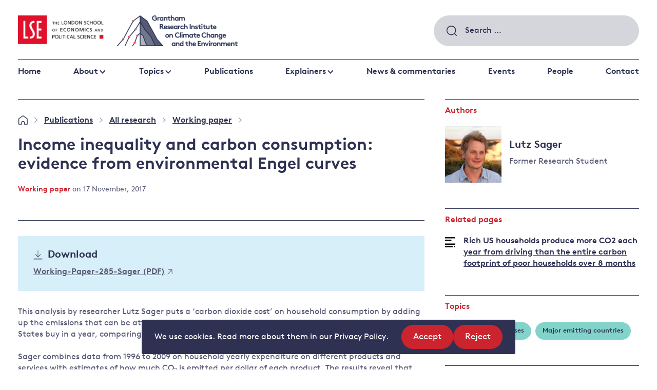

--- FILE ---
content_type: application/javascript; charset=UTF-8
request_url: https://www.lse.ac.uk/granthaminstitute/wp-content/themes/grantham/assets/scripts/scripts.dc9b017945bacf13804b.js
body_size: 46590
content:
!function(t){var e={};function n(r){if(e[r])return e[r].exports;var i=e[r]={i:r,l:!1,exports:{}};return t[r].call(i.exports,i,i.exports,n),i.l=!0,i.exports}n.m=t,n.c=e,n.d=function(t,e,r){n.o(t,e)||Object.defineProperty(t,e,{enumerable:!0,get:r})},n.r=function(t){"undefined"!=typeof Symbol&&Symbol.toStringTag&&Object.defineProperty(t,Symbol.toStringTag,{value:"Module"}),Object.defineProperty(t,"__esModule",{value:!0})},n.t=function(t,e){if(1&e&&(t=n(t)),8&e)return t;if(4&e&&"object"==typeof t&&t&&t.__esModule)return t;var r=Object.create(null);if(n.r(r),Object.defineProperty(r,"default",{enumerable:!0,value:t}),2&e&&"string"!=typeof t)for(var i in t)n.d(r,i,function(e){return t[e]}.bind(null,i));return r},n.n=function(t){var e=t&&t.__esModule?function(){return t.default}:function(){return t};return n.d(e,"a",e),e},n.o=function(t,e){return Object.prototype.hasOwnProperty.call(t,e)},n.p="",n(n.s=119)}([function(t,e,n){var r=n(3),i=n(51),o=n(4),a=n(52),s=n(60),u=n(84),c=i("wks"),l=r.Symbol,f=u?l:l&&l.withoutSetter||a;t.exports=function(t){return o(c,t)||(s&&o(l,t)?c[t]=l[t]:c[t]=f("Symbol."+t)),c[t]}},function(t,e){t.exports=function(t){try{return!!t()}catch(t){return!0}}},function(t,e,n){var r=n(3),i=n(48).f,o=n(9),a=n(11),s=n(50),u=n(77),c=n(125);t.exports=function(t,e){var n,l,f,h,d,p=t.target,m=t.global,v=t.stat;if(n=m?r:v?r[p]||s(p,{}):(r[p]||{}).prototype)for(l in e){if(h=e[l],f=t.noTargetGet?(d=i(n,l))&&d.value:n[l],!c(m?l:p+(v?".":"#")+l,t.forced)&&void 0!==f){if(typeof h==typeof f)continue;u(h,f)}(t.sham||f&&f.sham)&&o(h,"sham",!0),a(n,l,h,t)}}},function(t,e,n){(function(e){var n=function(t){return t&&t.Math==Math&&t};t.exports=n("object"==typeof globalThis&&globalThis)||n("object"==typeof window&&window)||n("object"==typeof self&&self)||n("object"==typeof e&&e)||Function("return this")()}).call(this,n(37))},function(t,e){var n={}.hasOwnProperty;t.exports=function(t,e){return n.call(t,e)}},function(t,e,n){var r=n(7);t.exports=function(t){if(!r(t))throw TypeError(String(t)+" is not an object");return t}},function(t,e,n){"use strict";var r=n(105),i=Object.prototype.toString;function o(t){return"[object Array]"===i.call(t)}function a(t){return void 0===t}function s(t){return null!==t&&"object"==typeof t}function u(t){return"[object Function]"===i.call(t)}function c(t,e){if(null!=t)if("object"!=typeof t&&(t=[t]),o(t))for(var n=0,r=t.length;n<r;n++)e.call(null,t[n],n,t);else for(var i in t)Object.prototype.hasOwnProperty.call(t,i)&&e.call(null,t[i],i,t)}t.exports={isArray:o,isArrayBuffer:function(t){return"[object ArrayBuffer]"===i.call(t)},isBuffer:function(t){return null!==t&&!a(t)&&null!==t.constructor&&!a(t.constructor)&&"function"==typeof t.constructor.isBuffer&&t.constructor.isBuffer(t)},isFormData:function(t){return"undefined"!=typeof FormData&&t instanceof FormData},isArrayBufferView:function(t){return"undefined"!=typeof ArrayBuffer&&ArrayBuffer.isView?ArrayBuffer.isView(t):t&&t.buffer&&t.buffer instanceof ArrayBuffer},isString:function(t){return"string"==typeof t},isNumber:function(t){return"number"==typeof t},isObject:s,isUndefined:a,isDate:function(t){return"[object Date]"===i.call(t)},isFile:function(t){return"[object File]"===i.call(t)},isBlob:function(t){return"[object Blob]"===i.call(t)},isFunction:u,isStream:function(t){return s(t)&&u(t.pipe)},isURLSearchParams:function(t){return"undefined"!=typeof URLSearchParams&&t instanceof URLSearchParams},isStandardBrowserEnv:function(){return("undefined"==typeof navigator||"ReactNative"!==navigator.product&&"NativeScript"!==navigator.product&&"NS"!==navigator.product)&&("undefined"!=typeof window&&"undefined"!=typeof document)},forEach:c,merge:function t(){var e={};function n(n,r){"object"==typeof e[r]&&"object"==typeof n?e[r]=t(e[r],n):e[r]=n}for(var r=0,i=arguments.length;r<i;r++)c(arguments[r],n);return e},deepMerge:function t(){var e={};function n(n,r){"object"==typeof e[r]&&"object"==typeof n?e[r]=t(e[r],n):e[r]="object"==typeof n?t({},n):n}for(var r=0,i=arguments.length;r<i;r++)c(arguments[r],n);return e},extend:function(t,e,n){return c(e,(function(e,i){t[i]=n&&"function"==typeof e?r(e,n):e})),t},trim:function(t){return t.replace(/^\s*/,"").replace(/\s*$/,"")}}},function(t,e){t.exports=function(t){return"object"==typeof t?null!==t:"function"==typeof t}},function(t,e,n){var r=n(1);t.exports=!r((function(){return 7!=Object.defineProperty({},1,{get:function(){return 7}})[1]}))},function(t,e,n){var r=n(8),i=n(10),o=n(26);t.exports=r?function(t,e,n){return i.f(t,e,o(1,n))}:function(t,e,n){return t[e]=n,t}},function(t,e,n){var r=n(8),i=n(73),o=n(5),a=n(39),s=Object.defineProperty;e.f=r?s:function(t,e,n){if(o(t),e=a(e,!0),o(n),i)try{return s(t,e,n)}catch(t){}if("get"in n||"set"in n)throw TypeError("Accessors not supported");return"value"in n&&(t[e]=n.value),t}},function(t,e,n){var r=n(3),i=n(9),o=n(4),a=n(50),s=n(75),u=n(27),c=u.get,l=u.enforce,f=String(String).split("String");(t.exports=function(t,e,n,s){var u=!!s&&!!s.unsafe,c=!!s&&!!s.enumerable,h=!!s&&!!s.noTargetGet;"function"==typeof n&&("string"!=typeof e||o(n,"name")||i(n,"name",e),l(n).source=f.join("string"==typeof e?e:"")),t!==r?(u?!h&&t[e]&&(c=!0):delete t[e],c?t[e]=n:i(t,e,n)):c?t[e]=n:a(e,n)})(Function.prototype,"toString",(function(){return"function"==typeof this&&c(this).source||s(this)}))},function(t,e,n){"use strict";var r=n(13),i=n(93),o=n(36),a=n(27),s=n(94),u=a.set,c=a.getterFor("Array Iterator");t.exports=s(Array,"Array",(function(t,e){u(this,{type:"Array Iterator",target:r(t),index:0,kind:e})}),(function(){var t=c(this),e=t.target,n=t.kind,r=t.index++;return!e||r>=e.length?(t.target=void 0,{value:void 0,done:!0}):"keys"==n?{value:r,done:!1}:"values"==n?{value:e[r],done:!1}:{value:[r,e[r]],done:!1}}),"values"),o.Arguments=o.Array,i("keys"),i("values"),i("entries")},function(t,e,n){var r=n(38),i=n(14);t.exports=function(t){return r(i(t))}},function(t,e){t.exports=function(t){if(null==t)throw TypeError("Can't call method on "+t);return t}},function(t,e,n){"use strict";var r=n(2),i=n(7),o=n(42),a=n(80),s=n(19),u=n(13),c=n(62),l=n(0),f=n(63),h=n(33),d=f("slice"),p=h("slice",{ACCESSORS:!0,0:0,1:2}),m=l("species"),v=[].slice,g=Math.max;r({target:"Array",proto:!0,forced:!d||!p},{slice:function(t,e){var n,r,l,f=u(this),h=s(f.length),d=a(t,h),p=a(void 0===e?h:e,h);if(o(f)&&("function"!=typeof(n=f.constructor)||n!==Array&&!o(n.prototype)?i(n)&&null===(n=n[m])&&(n=void 0):n=void 0,n===Array||void 0===n))return v.call(f,d,p);for(r=new(void 0===n?Array:n)(g(p-d,0)),l=0;d<p;d++,l++)d in f&&c(r,l,f[d]);return r.length=l,r}})},function(t,e,n){var r=n(64),i=n(11),o=n(129);r||i(Object.prototype,"toString",o,{unsafe:!0})},function(t,e,n){"use strict";var r=n(11),i=n(5),o=n(1),a=n(87),s=RegExp.prototype,u=s.toString,c=o((function(){return"/a/b"!=u.call({source:"a",flags:"b"})})),l="toString"!=u.name;(c||l)&&r(RegExp.prototype,"toString",(function(){var t=i(this),e=String(t.source),n=t.flags;return"/"+e+"/"+String(void 0===n&&t instanceof RegExp&&!("flags"in s)?a.call(t):n)}),{unsafe:!0})},function(t,e,n){"use strict";var r=n(67).charAt,i=n(27),o=n(94),a=i.set,s=i.getterFor("String Iterator");o(String,"String",(function(t){a(this,{type:"String Iterator",string:String(t),index:0})}),(function(){var t,e=s(this),n=e.string,i=e.index;return i>=n.length?{value:void 0,done:!0}:(t=r(n,i),e.index+=t.length,{value:t,done:!1})}))},function(t,e,n){var r=n(55),i=Math.min;t.exports=function(t){return t>0?i(r(t),9007199254740991):0}},function(t,e,n){"use strict";var r=n(2),i=n(3),o=n(32),a=n(31),s=n(8),u=n(60),c=n(84),l=n(1),f=n(4),h=n(42),d=n(7),p=n(5),m=n(28),v=n(13),g=n(39),y=n(26),b=n(46),w=n(69),S=n(53),x=n(134),E=n(57),T=n(48),A=n(10),O=n(49),I=n(9),L=n(11),k=n(51),R=n(40),_=n(41),C=n(52),j=n(0),P=n(90),M=n(91),z=n(35),N=n(27),F=n(58).forEach,q=R("hidden"),U=j("toPrimitive"),B=N.set,W=N.getterFor("Symbol"),D=Object.prototype,H=i.Symbol,V=o("JSON","stringify"),$=T.f,Y=A.f,G=x.f,J=O.f,X=k("symbols"),Q=k("op-symbols"),K=k("string-to-symbol-registry"),Z=k("symbol-to-string-registry"),tt=k("wks"),et=i.QObject,nt=!et||!et.prototype||!et.prototype.findChild,rt=s&&l((function(){return 7!=b(Y({},"a",{get:function(){return Y(this,"a",{value:7}).a}})).a}))?function(t,e,n){var r=$(D,e);r&&delete D[e],Y(t,e,n),r&&t!==D&&Y(D,e,r)}:Y,it=function(t,e){var n=X[t]=b(H.prototype);return B(n,{type:"Symbol",tag:t,description:e}),s||(n.description=e),n},ot=c?function(t){return"symbol"==typeof t}:function(t){return Object(t)instanceof H},at=function(t,e,n){t===D&&at(Q,e,n),p(t);var r=g(e,!0);return p(n),f(X,r)?(n.enumerable?(f(t,q)&&t[q][r]&&(t[q][r]=!1),n=b(n,{enumerable:y(0,!1)})):(f(t,q)||Y(t,q,y(1,{})),t[q][r]=!0),rt(t,r,n)):Y(t,r,n)},st=function(t,e){p(t);var n=v(e),r=w(n).concat(ft(n));return F(r,(function(e){s&&!ut.call(n,e)||at(t,e,n[e])})),t},ut=function(t){var e=g(t,!0),n=J.call(this,e);return!(this===D&&f(X,e)&&!f(Q,e))&&(!(n||!f(this,e)||!f(X,e)||f(this,q)&&this[q][e])||n)},ct=function(t,e){var n=v(t),r=g(e,!0);if(n!==D||!f(X,r)||f(Q,r)){var i=$(n,r);return!i||!f(X,r)||f(n,q)&&n[q][r]||(i.enumerable=!0),i}},lt=function(t){var e=G(v(t)),n=[];return F(e,(function(t){f(X,t)||f(_,t)||n.push(t)})),n},ft=function(t){var e=t===D,n=G(e?Q:v(t)),r=[];return F(n,(function(t){!f(X,t)||e&&!f(D,t)||r.push(X[t])})),r};(u||(L((H=function(){if(this instanceof H)throw TypeError("Symbol is not a constructor");var t=arguments.length&&void 0!==arguments[0]?String(arguments[0]):void 0,e=C(t),n=function(t){this===D&&n.call(Q,t),f(this,q)&&f(this[q],e)&&(this[q][e]=!1),rt(this,e,y(1,t))};return s&&nt&&rt(D,e,{configurable:!0,set:n}),it(e,t)}).prototype,"toString",(function(){return W(this).tag})),L(H,"withoutSetter",(function(t){return it(C(t),t)})),O.f=ut,A.f=at,T.f=ct,S.f=x.f=lt,E.f=ft,P.f=function(t){return it(j(t),t)},s&&(Y(H.prototype,"description",{configurable:!0,get:function(){return W(this).description}}),a||L(D,"propertyIsEnumerable",ut,{unsafe:!0}))),r({global:!0,wrap:!0,forced:!u,sham:!u},{Symbol:H}),F(w(tt),(function(t){M(t)})),r({target:"Symbol",stat:!0,forced:!u},{for:function(t){var e=String(t);if(f(K,e))return K[e];var n=H(e);return K[e]=n,Z[n]=e,n},keyFor:function(t){if(!ot(t))throw TypeError(t+" is not a symbol");if(f(Z,t))return Z[t]},useSetter:function(){nt=!0},useSimple:function(){nt=!1}}),r({target:"Object",stat:!0,forced:!u,sham:!s},{create:function(t,e){return void 0===e?b(t):st(b(t),e)},defineProperty:at,defineProperties:st,getOwnPropertyDescriptor:ct}),r({target:"Object",stat:!0,forced:!u},{getOwnPropertyNames:lt,getOwnPropertySymbols:ft}),r({target:"Object",stat:!0,forced:l((function(){E.f(1)}))},{getOwnPropertySymbols:function(t){return E.f(m(t))}}),V)&&r({target:"JSON",stat:!0,forced:!u||l((function(){var t=H();return"[null]"!=V([t])||"{}"!=V({a:t})||"{}"!=V(Object(t))}))},{stringify:function(t,e,n){for(var r,i=[t],o=1;arguments.length>o;)i.push(arguments[o++]);if(r=e,(d(e)||void 0!==t)&&!ot(t))return h(e)||(e=function(t,e){if("function"==typeof r&&(e=r.call(this,t,e)),!ot(e))return e}),i[1]=e,V.apply(null,i)}});H.prototype[U]||I(H.prototype,U,H.prototype.valueOf),z(H,"Symbol"),_[q]=!0},function(t,e,n){"use strict";var r=n(2),i=n(8),o=n(3),a=n(4),s=n(7),u=n(10).f,c=n(77),l=o.Symbol;if(i&&"function"==typeof l&&(!("description"in l.prototype)||void 0!==l().description)){var f={},h=function(){var t=arguments.length<1||void 0===arguments[0]?void 0:String(arguments[0]),e=this instanceof h?new l(t):void 0===t?l():l(t);return""===t&&(f[e]=!0),e};c(h,l);var d=h.prototype=l.prototype;d.constructor=h;var p=d.toString,m="Symbol(test)"==String(l("test")),v=/^Symbol\((.*)\)[^)]+$/;u(d,"description",{configurable:!0,get:function(){var t=s(this)?this.valueOf():this,e=p.call(t);if(a(f,t))return"";var n=m?e.slice(7,-1):e.replace(v,"$1");return""===n?void 0:n}}),r({global:!0,forced:!0},{Symbol:h})}},function(t,e,n){n(91)("iterator")},function(t,e,n){var r=n(2),i=n(92);r({target:"Array",stat:!0,forced:!n(137)((function(t){Array.from(t)}))},{from:i})},function(t,e,n){var r=n(8),i=n(10).f,o=Function.prototype,a=o.toString,s=/^\s*function ([^ (]*)/;r&&!("name"in o)&&i(o,"name",{configurable:!0,get:function(){try{return a.call(this).match(s)[1]}catch(t){return""}}})},function(t,e,n){var r=n(3),i=n(85),o=n(12),a=n(9),s=n(0),u=s("iterator"),c=s("toStringTag"),l=o.values;for(var f in i){var h=r[f],d=h&&h.prototype;if(d){if(d[u]!==l)try{a(d,u,l)}catch(t){d[u]=l}if(d[c]||a(d,c,f),i[f])for(var p in o)if(d[p]!==o[p])try{a(d,p,o[p])}catch(t){d[p]=o[p]}}}},function(t,e){t.exports=function(t,e){return{enumerable:!(1&t),configurable:!(2&t),writable:!(4&t),value:e}}},function(t,e,n){var r,i,o,a=n(123),s=n(3),u=n(7),c=n(9),l=n(4),f=n(40),h=n(41),d=s.WeakMap;if(a){var p=new d,m=p.get,v=p.has,g=p.set;r=function(t,e){return g.call(p,t,e),e},i=function(t){return m.call(p,t)||{}},o=function(t){return v.call(p,t)}}else{var y=f("state");h[y]=!0,r=function(t,e){return c(t,y,e),e},i=function(t){return l(t,y)?t[y]:{}},o=function(t){return l(t,y)}}t.exports={set:r,get:i,has:o,enforce:function(t){return o(t)?i(t):r(t,{})},getterFor:function(t){return function(e){var n;if(!u(e)||(n=i(e)).type!==t)throw TypeError("Incompatible receiver, "+t+" required");return n}}}},function(t,e,n){var r=n(14);t.exports=function(t){return Object(r(t))}},function(t,e,n){"use strict";var r=n(2),i=n(81);r({target:"Array",proto:!0,forced:[].forEach!=i},{forEach:i})},function(t,e){var n={}.toString;t.exports=function(t){return n.call(t).slice(8,-1)}},function(t,e){t.exports=!1},function(t,e,n){var r=n(78),i=n(3),o=function(t){return"function"==typeof t?t:void 0};t.exports=function(t,e){return arguments.length<2?o(r[t])||o(i[t]):r[t]&&r[t][e]||i[t]&&i[t][e]}},function(t,e,n){var r=n(8),i=n(1),o=n(4),a=Object.defineProperty,s={},u=function(t){throw t};t.exports=function(t,e){if(o(s,t))return s[t];e||(e={});var n=[][t],c=!!o(e,"ACCESSORS")&&e.ACCESSORS,l=o(e,0)?e[0]:u,f=o(e,1)?e[1]:void 0;return s[t]=!!n&&!i((function(){if(c&&!r)return!0;var t={length:-1};c?a(t,1,{enumerable:!0,get:u}):t[1]=1,n.call(t,l,f)}))}},function(t,e,n){"use strict";var r=n(2),i=n(45);r({target:"RegExp",proto:!0,forced:/./.exec!==i},{exec:i})},function(t,e,n){var r=n(10).f,i=n(4),o=n(0)("toStringTag");t.exports=function(t,e,n){t&&!i(t=n?t:t.prototype,o)&&r(t,o,{configurable:!0,value:e})}},function(t,e){t.exports={}},function(t,e){var n;n=function(){return this}();try{n=n||new Function("return this")()}catch(t){"object"==typeof window&&(n=window)}t.exports=n},function(t,e,n){var r=n(1),i=n(30),o="".split;t.exports=r((function(){return!Object("z").propertyIsEnumerable(0)}))?function(t){return"String"==i(t)?o.call(t,""):Object(t)}:Object},function(t,e,n){var r=n(7);t.exports=function(t,e){if(!r(t))return t;var n,i;if(e&&"function"==typeof(n=t.toString)&&!r(i=n.call(t)))return i;if("function"==typeof(n=t.valueOf)&&!r(i=n.call(t)))return i;if(!e&&"function"==typeof(n=t.toString)&&!r(i=n.call(t)))return i;throw TypeError("Can't convert object to primitive value")}},function(t,e,n){var r=n(51),i=n(52),o=r("keys");t.exports=function(t){return o[t]||(o[t]=i(t))}},function(t,e){t.exports={}},function(t,e,n){var r=n(30);t.exports=Array.isArray||function(t){return"Array"==r(t)}},function(t,e,n){var r=n(3),i=n(85),o=n(81),a=n(9);for(var s in i){var u=r[s],c=u&&u.prototype;if(c&&c.forEach!==o)try{a(c,"forEach",o)}catch(t){c.forEach=o}}},function(t,e,n){"use strict";var r=n(2),i=n(54).indexOf,o=n(61),a=n(33),s=[].indexOf,u=!!s&&1/[1].indexOf(1,-0)<0,c=o("indexOf"),l=a("indexOf",{ACCESSORS:!0,1:0});r({target:"Array",proto:!0,forced:u||!c||!l},{indexOf:function(t){return u?s.apply(this,arguments)||0:i(this,t,arguments.length>1?arguments[1]:void 0)}})},function(t,e,n){"use strict";var r,i,o=n(87),a=n(130),s=RegExp.prototype.exec,u=String.prototype.replace,c=s,l=(r=/a/,i=/b*/g,s.call(r,"a"),s.call(i,"a"),0!==r.lastIndex||0!==i.lastIndex),f=a.UNSUPPORTED_Y||a.BROKEN_CARET,h=void 0!==/()??/.exec("")[1];(l||h||f)&&(c=function(t){var e,n,r,i,a=this,c=f&&a.sticky,d=o.call(a),p=a.source,m=0,v=t;return c&&(-1===(d=d.replace("y","")).indexOf("g")&&(d+="g"),v=String(t).slice(a.lastIndex),a.lastIndex>0&&(!a.multiline||a.multiline&&"\n"!==t[a.lastIndex-1])&&(p="(?: "+p+")",v=" "+v,m++),n=new RegExp("^(?:"+p+")",d)),h&&(n=new RegExp("^"+p+"$(?!\\s)",d)),l&&(e=a.lastIndex),r=s.call(c?n:a,v),c?r?(r.input=r.input.slice(m),r[0]=r[0].slice(m),r.index=a.lastIndex,a.lastIndex+=r[0].length):a.lastIndex=0:l&&r&&(a.lastIndex=a.global?r.index+r[0].length:e),h&&r&&r.length>1&&u.call(r[0],n,(function(){for(i=1;i<arguments.length-2;i++)void 0===arguments[i]&&(r[i]=void 0)})),r}),t.exports=c},function(t,e,n){var r,i=n(5),o=n(89),a=n(56),s=n(41),u=n(133),c=n(74),l=n(40),f=l("IE_PROTO"),h=function(){},d=function(t){return"<script>"+t+"<\/script>"},p=function(){try{r=document.domain&&new ActiveXObject("htmlfile")}catch(t){}var t,e;p=r?function(t){t.write(d("")),t.close();var e=t.parentWindow.Object;return t=null,e}(r):((e=c("iframe")).style.display="none",u.appendChild(e),e.src=String("javascript:"),(t=e.contentWindow.document).open(),t.write(d("document.F=Object")),t.close(),t.F);for(var n=a.length;n--;)delete p.prototype[a[n]];return p()};s[f]=!0,t.exports=Object.create||function(t,e){var n;return null!==t?(h.prototype=i(t),n=new h,h.prototype=null,n[f]=t):n=p(),void 0===e?n:o(n,e)}},function(t,e,n){"use strict";e.a=function(t){var e=this.constructor;return this.then((function(n){return e.resolve(t()).then((function(){return n}))}),(function(n){return e.resolve(t()).then((function(){return e.reject(n)}))}))}},function(t,e,n){var r=n(8),i=n(49),o=n(26),a=n(13),s=n(39),u=n(4),c=n(73),l=Object.getOwnPropertyDescriptor;e.f=r?l:function(t,e){if(t=a(t),e=s(e,!0),c)try{return l(t,e)}catch(t){}if(u(t,e))return o(!i.f.call(t,e),t[e])}},function(t,e,n){"use strict";var r={}.propertyIsEnumerable,i=Object.getOwnPropertyDescriptor,o=i&&!r.call({1:2},1);e.f=o?function(t){var e=i(this,t);return!!e&&e.enumerable}:r},function(t,e,n){var r=n(3),i=n(9);t.exports=function(t,e){try{i(r,t,e)}catch(n){r[t]=e}return e}},function(t,e,n){var r=n(31),i=n(76);(t.exports=function(t,e){return i[t]||(i[t]=void 0!==e?e:{})})("versions",[]).push({version:"3.6.4",mode:r?"pure":"global",copyright:"© 2020 Denis Pushkarev (zloirock.ru)"})},function(t,e){var n=0,r=Math.random();t.exports=function(t){return"Symbol("+String(void 0===t?"":t)+")_"+(++n+r).toString(36)}},function(t,e,n){var r=n(79),i=n(56).concat("length","prototype");e.f=Object.getOwnPropertyNames||function(t){return r(t,i)}},function(t,e,n){var r=n(13),i=n(19),o=n(80),a=function(t){return function(e,n,a){var s,u=r(e),c=i(u.length),l=o(a,c);if(t&&n!=n){for(;c>l;)if((s=u[l++])!=s)return!0}else for(;c>l;l++)if((t||l in u)&&u[l]===n)return t||l||0;return!t&&-1}};t.exports={includes:a(!0),indexOf:a(!1)}},function(t,e){var n=Math.ceil,r=Math.floor;t.exports=function(t){return isNaN(t=+t)?0:(t>0?r:n)(t)}},function(t,e){t.exports=["constructor","hasOwnProperty","isPrototypeOf","propertyIsEnumerable","toLocaleString","toString","valueOf"]},function(t,e){e.f=Object.getOwnPropertySymbols},function(t,e,n){var r=n(59),i=n(38),o=n(28),a=n(19),s=n(83),u=[].push,c=function(t){var e=1==t,n=2==t,c=3==t,l=4==t,f=6==t,h=5==t||f;return function(d,p,m,v){for(var g,y,b=o(d),w=i(b),S=r(p,m,3),x=a(w.length),E=0,T=v||s,A=e?T(d,x):n?T(d,0):void 0;x>E;E++)if((h||E in w)&&(y=S(g=w[E],E,b),t))if(e)A[E]=y;else if(y)switch(t){case 3:return!0;case 5:return g;case 6:return E;case 2:u.call(A,g)}else if(l)return!1;return f?-1:c||l?l:A}};t.exports={forEach:c(0),map:c(1),filter:c(2),some:c(3),every:c(4),find:c(5),findIndex:c(6)}},function(t,e,n){var r=n(82);t.exports=function(t,e,n){if(r(t),void 0===e)return t;switch(n){case 0:return function(){return t.call(e)};case 1:return function(n){return t.call(e,n)};case 2:return function(n,r){return t.call(e,n,r)};case 3:return function(n,r,i){return t.call(e,n,r,i)}}return function(){return t.apply(e,arguments)}}},function(t,e,n){var r=n(1);t.exports=!!Object.getOwnPropertySymbols&&!r((function(){return!String(Symbol())}))},function(t,e,n){"use strict";var r=n(1);t.exports=function(t,e){var n=[][t];return!!n&&r((function(){n.call(null,e||function(){throw 1},1)}))}},function(t,e,n){"use strict";var r=n(39),i=n(10),o=n(26);t.exports=function(t,e,n){var a=r(e);a in t?i.f(t,a,o(0,n)):t[a]=n}},function(t,e,n){var r=n(1),i=n(0),o=n(86),a=i("species");t.exports=function(t){return o>=51||!r((function(){var e=[];return(e.constructor={})[a]=function(){return{foo:1}},1!==e[t](Boolean).foo}))}},function(t,e,n){var r={};r[n(0)("toStringTag")]="z",t.exports="[object z]"===String(r)},function(t,e,n){var r=n(64),i=n(30),o=n(0)("toStringTag"),a="Arguments"==i(function(){return arguments}());t.exports=r?i:function(t){var e,n,r;return void 0===t?"Undefined":null===t?"Null":"string"==typeof(n=function(t,e){try{return t[e]}catch(t){}}(e=Object(t),o))?n:a?i(e):"Object"==(r=i(e))&&"function"==typeof e.callee?"Arguments":r}},function(t,e,n){"use strict";n(34);var r=n(11),i=n(1),o=n(0),a=n(45),s=n(9),u=o("species"),c=!i((function(){var t=/./;return t.exec=function(){var t=[];return t.groups={a:"7"},t},"7"!=="".replace(t,"$<a>")})),l="$0"==="a".replace(/./,"$0"),f=o("replace"),h=!!/./[f]&&""===/./[f]("a","$0"),d=!i((function(){var t=/(?:)/,e=t.exec;t.exec=function(){return e.apply(this,arguments)};var n="ab".split(t);return 2!==n.length||"a"!==n[0]||"b"!==n[1]}));t.exports=function(t,e,n,f){var p=o(t),m=!i((function(){var e={};return e[p]=function(){return 7},7!=""[t](e)})),v=m&&!i((function(){var e=!1,n=/a/;return"split"===t&&((n={}).constructor={},n.constructor[u]=function(){return n},n.flags="",n[p]=/./[p]),n.exec=function(){return e=!0,null},n[p](""),!e}));if(!m||!v||"replace"===t&&(!c||!l||h)||"split"===t&&!d){var g=/./[p],y=n(p,""[t],(function(t,e,n,r,i){return e.exec===a?m&&!i?{done:!0,value:g.call(e,n,r)}:{done:!0,value:t.call(n,e,r)}:{done:!1}}),{REPLACE_KEEPS_$0:l,REGEXP_REPLACE_SUBSTITUTES_UNDEFINED_CAPTURE:h}),b=y[0],w=y[1];r(String.prototype,t,b),r(RegExp.prototype,p,2==e?function(t,e){return w.call(t,this,e)}:function(t){return w.call(t,this)})}f&&s(RegExp.prototype[p],"sham",!0)}},function(t,e,n){var r=n(55),i=n(14),o=function(t){return function(e,n){var o,a,s=String(i(e)),u=r(n),c=s.length;return u<0||u>=c?t?"":void 0:(o=s.charCodeAt(u))<55296||o>56319||u+1===c||(a=s.charCodeAt(u+1))<56320||a>57343?t?s.charAt(u):o:t?s.slice(u,u+2):a-56320+(o-55296<<10)+65536}};t.exports={codeAt:o(!1),charAt:o(!0)}},function(t,e,n){var r=n(30),i=n(45);t.exports=function(t,e){var n=t.exec;if("function"==typeof n){var o=n.call(t,e);if("object"!=typeof o)throw TypeError("RegExp exec method returned something other than an Object or null");return o}if("RegExp"!==r(t))throw TypeError("RegExp#exec called on incompatible receiver");return i.call(t,e)}},function(t,e,n){var r=n(79),i=n(56);t.exports=Object.keys||function(t){return r(t,i)}},function(t,e,n){var r=n(65),i=n(36),o=n(0)("iterator");t.exports=function(t){if(null!=t)return t[o]||t["@@iterator"]||i[r(t)]}},function(t,e,n){var r,i;
/*!
 * getSize v2.0.3
 * measure size of elements
 * MIT license
 */window,void 0===(i="function"==typeof(r=function(){"use strict";function t(t){var e=parseFloat(t);return-1==t.indexOf("%")&&!isNaN(e)&&e}var e="undefined"==typeof console?function(){}:function(t){console.error(t)},n=["paddingLeft","paddingRight","paddingTop","paddingBottom","marginLeft","marginRight","marginTop","marginBottom","borderLeftWidth","borderRightWidth","borderTopWidth","borderBottomWidth"],r=n.length;function i(t){var n=getComputedStyle(t);return n||e("Style returned "+n+". Are you running this code in a hidden iframe on Firefox? See https://bit.ly/getsizebug1"),n}var o,a=!1;function s(e){if(function(){if(!a){a=!0;var e=document.createElement("div");e.style.width="200px",e.style.padding="1px 2px 3px 4px",e.style.borderStyle="solid",e.style.borderWidth="1px 2px 3px 4px",e.style.boxSizing="border-box";var n=document.body||document.documentElement;n.appendChild(e);var r=i(e);o=200==Math.round(t(r.width)),s.isBoxSizeOuter=o,n.removeChild(e)}}(),"string"==typeof e&&(e=document.querySelector(e)),e&&"object"==typeof e&&e.nodeType){var u=i(e);if("none"==u.display)return function(){for(var t={width:0,height:0,innerWidth:0,innerHeight:0,outerWidth:0,outerHeight:0},e=0;e<r;e++)t[n[e]]=0;return t}();var c={};c.width=e.offsetWidth,c.height=e.offsetHeight;for(var l=c.isBorderBox="border-box"==u.boxSizing,f=0;f<r;f++){var h=n[f],d=u[h],p=parseFloat(d);c[h]=isNaN(p)?0:p}var m=c.paddingLeft+c.paddingRight,v=c.paddingTop+c.paddingBottom,g=c.marginLeft+c.marginRight,y=c.marginTop+c.marginBottom,b=c.borderLeftWidth+c.borderRightWidth,w=c.borderTopWidth+c.borderBottomWidth,S=l&&o,x=t(u.width);!1!==x&&(c.width=x+(S?0:m+b));var E=t(u.height);return!1!==E&&(c.height=E+(S?0:v+w)),c.innerWidth=c.width-(m+b),c.innerHeight=c.height-(v+w),c.outerWidth=c.width+g,c.outerHeight=c.height+y,c}}return s})?r.call(e,n,e,t):r)||(t.exports=i)},function(t,e){var n,r,i=t.exports={};function o(){throw new Error("setTimeout has not been defined")}function a(){throw new Error("clearTimeout has not been defined")}function s(t){if(n===setTimeout)return setTimeout(t,0);if((n===o||!n)&&setTimeout)return n=setTimeout,setTimeout(t,0);try{return n(t,0)}catch(e){try{return n.call(null,t,0)}catch(e){return n.call(this,t,0)}}}!function(){try{n="function"==typeof setTimeout?setTimeout:o}catch(t){n=o}try{r="function"==typeof clearTimeout?clearTimeout:a}catch(t){r=a}}();var u,c=[],l=!1,f=-1;function h(){l&&u&&(l=!1,u.length?c=u.concat(c):f=-1,c.length&&d())}function d(){if(!l){var t=s(h);l=!0;for(var e=c.length;e;){for(u=c,c=[];++f<e;)u&&u[f].run();f=-1,e=c.length}u=null,l=!1,function(t){if(r===clearTimeout)return clearTimeout(t);if((r===a||!r)&&clearTimeout)return r=clearTimeout,clearTimeout(t);try{r(t)}catch(e){try{return r.call(null,t)}catch(e){return r.call(this,t)}}}(t)}}function p(t,e){this.fun=t,this.array=e}function m(){}i.nextTick=function(t){var e=new Array(arguments.length-1);if(arguments.length>1)for(var n=1;n<arguments.length;n++)e[n-1]=arguments[n];c.push(new p(t,e)),1!==c.length||l||s(d)},p.prototype.run=function(){this.fun.apply(null,this.array)},i.title="browser",i.browser=!0,i.env={},i.argv=[],i.version="",i.versions={},i.on=m,i.addListener=m,i.once=m,i.off=m,i.removeListener=m,i.removeAllListeners=m,i.emit=m,i.prependListener=m,i.prependOnceListener=m,i.listeners=function(t){return[]},i.binding=function(t){throw new Error("process.binding is not supported")},i.cwd=function(){return"/"},i.chdir=function(t){throw new Error("process.chdir is not supported")},i.umask=function(){return 0}},function(t,e,n){var r=n(8),i=n(1),o=n(74);t.exports=!r&&!i((function(){return 7!=Object.defineProperty(o("div"),"a",{get:function(){return 7}}).a}))},function(t,e,n){var r=n(3),i=n(7),o=r.document,a=i(o)&&i(o.createElement);t.exports=function(t){return a?o.createElement(t):{}}},function(t,e,n){var r=n(76),i=Function.toString;"function"!=typeof r.inspectSource&&(r.inspectSource=function(t){return i.call(t)}),t.exports=r.inspectSource},function(t,e,n){var r=n(3),i=n(50),o=r["__core-js_shared__"]||i("__core-js_shared__",{});t.exports=o},function(t,e,n){var r=n(4),i=n(124),o=n(48),a=n(10);t.exports=function(t,e){for(var n=i(e),s=a.f,u=o.f,c=0;c<n.length;c++){var l=n[c];r(t,l)||s(t,l,u(e,l))}}},function(t,e,n){var r=n(3);t.exports=r},function(t,e,n){var r=n(4),i=n(13),o=n(54).indexOf,a=n(41);t.exports=function(t,e){var n,s=i(t),u=0,c=[];for(n in s)!r(a,n)&&r(s,n)&&c.push(n);for(;e.length>u;)r(s,n=e[u++])&&(~o(c,n)||c.push(n));return c}},function(t,e,n){var r=n(55),i=Math.max,o=Math.min;t.exports=function(t,e){var n=r(t);return n<0?i(n+e,0):o(n,e)}},function(t,e,n){"use strict";var r=n(58).forEach,i=n(61),o=n(33),a=i("forEach"),s=o("forEach");t.exports=a&&s?[].forEach:function(t){return r(this,t,arguments.length>1?arguments[1]:void 0)}},function(t,e){t.exports=function(t){if("function"!=typeof t)throw TypeError(String(t)+" is not a function");return t}},function(t,e,n){var r=n(7),i=n(42),o=n(0)("species");t.exports=function(t,e){var n;return i(t)&&("function"!=typeof(n=t.constructor)||n!==Array&&!i(n.prototype)?r(n)&&null===(n=n[o])&&(n=void 0):n=void 0),new(void 0===n?Array:n)(0===e?0:e)}},function(t,e,n){var r=n(60);t.exports=r&&!Symbol.sham&&"symbol"==typeof Symbol.iterator},function(t,e){t.exports={CSSRuleList:0,CSSStyleDeclaration:0,CSSValueList:0,ClientRectList:0,DOMRectList:0,DOMStringList:0,DOMTokenList:1,DataTransferItemList:0,FileList:0,HTMLAllCollection:0,HTMLCollection:0,HTMLFormElement:0,HTMLSelectElement:0,MediaList:0,MimeTypeArray:0,NamedNodeMap:0,NodeList:1,PaintRequestList:0,Plugin:0,PluginArray:0,SVGLengthList:0,SVGNumberList:0,SVGPathSegList:0,SVGPointList:0,SVGStringList:0,SVGTransformList:0,SourceBufferList:0,StyleSheetList:0,TextTrackCueList:0,TextTrackList:0,TouchList:0}},function(t,e,n){var r,i,o=n(3),a=n(128),s=o.process,u=s&&s.versions,c=u&&u.v8;c?i=(r=c.split("."))[0]+r[1]:a&&(!(r=a.match(/Edge\/(\d+)/))||r[1]>=74)&&(r=a.match(/Chrome\/(\d+)/))&&(i=r[1]),t.exports=i&&+i},function(t,e,n){"use strict";var r=n(5);t.exports=function(){var t=r(this),e="";return t.global&&(e+="g"),t.ignoreCase&&(e+="i"),t.multiline&&(e+="m"),t.dotAll&&(e+="s"),t.unicode&&(e+="u"),t.sticky&&(e+="y"),e}},function(t,e,n){"use strict";var r=n(67).charAt;t.exports=function(t,e,n){return e+(n?r(t,e).length:1)}},function(t,e,n){var r=n(8),i=n(10),o=n(5),a=n(69);t.exports=r?Object.defineProperties:function(t,e){o(t);for(var n,r=a(e),s=r.length,u=0;s>u;)i.f(t,n=r[u++],e[n]);return t}},function(t,e,n){var r=n(0);e.f=r},function(t,e,n){var r=n(78),i=n(4),o=n(90),a=n(10).f;t.exports=function(t){var e=r.Symbol||(r.Symbol={});i(e,t)||a(e,t,{value:o.f(t)})}},function(t,e,n){"use strict";var r=n(59),i=n(28),o=n(135),a=n(136),s=n(19),u=n(62),c=n(70);t.exports=function(t){var e,n,l,f,h,d,p=i(t),m="function"==typeof this?this:Array,v=arguments.length,g=v>1?arguments[1]:void 0,y=void 0!==g,b=c(p),w=0;if(y&&(g=r(g,v>2?arguments[2]:void 0,2)),null==b||m==Array&&a(b))for(n=new m(e=s(p.length));e>w;w++)d=y?g(p[w],w):p[w],u(n,w,d);else for(h=(f=b.call(p)).next,n=new m;!(l=h.call(f)).done;w++)d=y?o(f,g,[l.value,w],!0):l.value,u(n,w,d);return n.length=w,n}},function(t,e,n){var r=n(0),i=n(46),o=n(10),a=r("unscopables"),s=Array.prototype;null==s[a]&&o.f(s,a,{configurable:!0,value:i(null)}),t.exports=function(t){s[a][t]=!0}},function(t,e,n){"use strict";var r=n(2),i=n(95),o=n(97),a=n(139),s=n(35),u=n(9),c=n(11),l=n(0),f=n(31),h=n(36),d=n(96),p=d.IteratorPrototype,m=d.BUGGY_SAFARI_ITERATORS,v=l("iterator"),g=function(){return this};t.exports=function(t,e,n,l,d,y,b){i(n,e,l);var w,S,x,E=function(t){if(t===d&&L)return L;if(!m&&t in O)return O[t];switch(t){case"keys":case"values":case"entries":return function(){return new n(this,t)}}return function(){return new n(this)}},T=e+" Iterator",A=!1,O=t.prototype,I=O[v]||O["@@iterator"]||d&&O[d],L=!m&&I||E(d),k="Array"==e&&O.entries||I;if(k&&(w=o(k.call(new t)),p!==Object.prototype&&w.next&&(f||o(w)===p||(a?a(w,p):"function"!=typeof w[v]&&u(w,v,g)),s(w,T,!0,!0),f&&(h[T]=g))),"values"==d&&I&&"values"!==I.name&&(A=!0,L=function(){return I.call(this)}),f&&!b||O[v]===L||u(O,v,L),h[e]=L,d)if(S={values:E("values"),keys:y?L:E("keys"),entries:E("entries")},b)for(x in S)(m||A||!(x in O))&&c(O,x,S[x]);else r({target:e,proto:!0,forced:m||A},S);return S}},function(t,e,n){"use strict";var r=n(96).IteratorPrototype,i=n(46),o=n(26),a=n(35),s=n(36),u=function(){return this};t.exports=function(t,e,n){var c=e+" Iterator";return t.prototype=i(r,{next:o(1,n)}),a(t,c,!1,!0),s[c]=u,t}},function(t,e,n){"use strict";var r,i,o,a=n(97),s=n(9),u=n(4),c=n(0),l=n(31),f=c("iterator"),h=!1;[].keys&&("next"in(o=[].keys())?(i=a(a(o)))!==Object.prototype&&(r=i):h=!0),null==r&&(r={}),l||u(r,f)||s(r,f,(function(){return this})),t.exports={IteratorPrototype:r,BUGGY_SAFARI_ITERATORS:h}},function(t,e,n){var r=n(4),i=n(28),o=n(40),a=n(138),s=o("IE_PROTO"),u=Object.prototype;t.exports=a?Object.getPrototypeOf:function(t){return t=i(t),r(t,s)?t[s]:"function"==typeof t.constructor&&t instanceof t.constructor?t.constructor.prototype:t instanceof Object?u:null}},function(t,e,n){var r,i;"undefined"!=typeof window&&window,void 0===(i="function"==typeof(r=function(){"use strict";function t(){}var e=t.prototype;return e.on=function(t,e){if(t&&e){var n=this._events=this._events||{},r=n[t]=n[t]||[];return-1==r.indexOf(e)&&r.push(e),this}},e.once=function(t,e){if(t&&e){this.on(t,e);var n=this._onceEvents=this._onceEvents||{};return(n[t]=n[t]||{})[e]=!0,this}},e.off=function(t,e){var n=this._events&&this._events[t];if(n&&n.length){var r=n.indexOf(e);return-1!=r&&n.splice(r,1),this}},e.emitEvent=function(t,e){var n=this._events&&this._events[t];if(n&&n.length){n=n.slice(0),e=e||[];for(var r=this._onceEvents&&this._onceEvents[t],i=0;i<n.length;i++){var o=n[i];r&&r[o]&&(this.off(t,o),delete r[o]),o.apply(this,e)}return this}},e.allOff=function(){delete this._events,delete this._onceEvents},t})?r.call(e,n,e,t):r)||(t.exports=i)},function(t,e,n){"use strict";var r=n(66),i=n(100),o=n(5),a=n(14),s=n(146),u=n(88),c=n(19),l=n(68),f=n(45),h=n(1),d=[].push,p=Math.min,m=!h((function(){return!RegExp(4294967295,"y")}));r("split",2,(function(t,e,n){var r;return r="c"=="abbc".split(/(b)*/)[1]||4!="test".split(/(?:)/,-1).length||2!="ab".split(/(?:ab)*/).length||4!=".".split(/(.?)(.?)/).length||".".split(/()()/).length>1||"".split(/.?/).length?function(t,n){var r=String(a(this)),o=void 0===n?4294967295:n>>>0;if(0===o)return[];if(void 0===t)return[r];if(!i(t))return e.call(r,t,o);for(var s,u,c,l=[],h=(t.ignoreCase?"i":"")+(t.multiline?"m":"")+(t.unicode?"u":"")+(t.sticky?"y":""),p=0,m=new RegExp(t.source,h+"g");(s=f.call(m,r))&&!((u=m.lastIndex)>p&&(l.push(r.slice(p,s.index)),s.length>1&&s.index<r.length&&d.apply(l,s.slice(1)),c=s[0].length,p=u,l.length>=o));)m.lastIndex===s.index&&m.lastIndex++;return p===r.length?!c&&m.test("")||l.push(""):l.push(r.slice(p)),l.length>o?l.slice(0,o):l}:"0".split(void 0,0).length?function(t,n){return void 0===t&&0===n?[]:e.call(this,t,n)}:e,[function(e,n){var i=a(this),o=null==e?void 0:e[t];return void 0!==o?o.call(e,i,n):r.call(String(i),e,n)},function(t,i){var a=n(r,t,this,i,r!==e);if(a.done)return a.value;var f=o(t),h=String(this),d=s(f,RegExp),v=f.unicode,g=(f.ignoreCase?"i":"")+(f.multiline?"m":"")+(f.unicode?"u":"")+(m?"y":"g"),y=new d(m?f:"^(?:"+f.source+")",g),b=void 0===i?4294967295:i>>>0;if(0===b)return[];if(0===h.length)return null===l(y,h)?[h]:[];for(var w=0,S=0,x=[];S<h.length;){y.lastIndex=m?S:0;var E,T=l(y,m?h:h.slice(S));if(null===T||(E=p(c(y.lastIndex+(m?0:S)),h.length))===w)S=u(h,S,v);else{if(x.push(h.slice(w,S)),x.length===b)return x;for(var A=1;A<=T.length-1;A++)if(x.push(T[A]),x.length===b)return x;S=w=E}}return x.push(h.slice(w)),x}]}),!m)},function(t,e,n){var r=n(7),i=n(30),o=n(0)("match");t.exports=function(t){var e;return r(t)&&(void 0!==(e=t[o])?!!e:"RegExp"==i(t))}},function(t,e){t.exports="\t\n\v\f\r                　\u2028\u2029\ufeff"},function(t,e){Element.prototype.matches||(Element.prototype.matches=Element.prototype.msMatchesSelector||Element.prototype.webkitMatchesSelector),Element.prototype.closest||(Element.prototype.closest=function(t){var e=this;do{if(Element.prototype.matches.call(e,t))return e;e=e.parentElement||e.parentNode}while(null!==e&&1===e.nodeType);return null})},function(t,e,n){var r=n(1),i=n(0),o=n(31),a=i("iterator");t.exports=!r((function(){var t=new URL("b?a=1&b=2&c=3","http://a"),e=t.searchParams,n="";return t.pathname="c%20d",e.forEach((function(t,r){e.delete("b"),n+=r+t})),o&&!t.toJSON||!e.sort||"http://a/c%20d?a=1&c=3"!==t.href||"3"!==e.get("c")||"a=1"!==String(new URLSearchParams("?a=1"))||!e[a]||"a"!==new URL("https://a@b").username||"b"!==new URLSearchParams(new URLSearchParams("a=b")).get("a")||"xn--e1aybc"!==new URL("http://тест").host||"#%D0%B1"!==new URL("http://a#б").hash||"a1c3"!==n||"x"!==new URL("http://x",void 0).host}))},function(t,e){t.exports=function(t,e,n){if(!(t instanceof e))throw TypeError("Incorrect "+(n?n+" ":"")+"invocation");return t}},function(t,e,n){"use strict";t.exports=function(t,e){return function(){for(var n=new Array(arguments.length),r=0;r<n.length;r++)n[r]=arguments[r];return t.apply(e,n)}}},function(t,e,n){"use strict";var r=n(6);function i(t){return encodeURIComponent(t).replace(/%40/gi,"@").replace(/%3A/gi,":").replace(/%24/g,"$").replace(/%2C/gi,",").replace(/%20/g,"+").replace(/%5B/gi,"[").replace(/%5D/gi,"]")}t.exports=function(t,e,n){if(!e)return t;var o;if(n)o=n(e);else if(r.isURLSearchParams(e))o=e.toString();else{var a=[];r.forEach(e,(function(t,e){null!=t&&(r.isArray(t)?e+="[]":t=[t],r.forEach(t,(function(t){r.isDate(t)?t=t.toISOString():r.isObject(t)&&(t=JSON.stringify(t)),a.push(i(e)+"="+i(t))})))})),o=a.join("&")}if(o){var s=t.indexOf("#");-1!==s&&(t=t.slice(0,s)),t+=(-1===t.indexOf("?")?"?":"&")+o}return t}},function(t,e,n){"use strict";t.exports=function(t){return!(!t||!t.__CANCEL__)}},function(t,e,n){"use strict";(function(e){var r=n(6),i=n(173),o={"Content-Type":"application/x-www-form-urlencoded"};function a(t,e){!r.isUndefined(t)&&r.isUndefined(t["Content-Type"])&&(t["Content-Type"]=e)}var s,u={adapter:(("undefined"!=typeof XMLHttpRequest||void 0!==e&&"[object process]"===Object.prototype.toString.call(e))&&(s=n(109)),s),transformRequest:[function(t,e){return i(e,"Accept"),i(e,"Content-Type"),r.isFormData(t)||r.isArrayBuffer(t)||r.isBuffer(t)||r.isStream(t)||r.isFile(t)||r.isBlob(t)?t:r.isArrayBufferView(t)?t.buffer:r.isURLSearchParams(t)?(a(e,"application/x-www-form-urlencoded;charset=utf-8"),t.toString()):r.isObject(t)?(a(e,"application/json;charset=utf-8"),JSON.stringify(t)):t}],transformResponse:[function(t){if("string"==typeof t)try{t=JSON.parse(t)}catch(t){}return t}],timeout:0,xsrfCookieName:"XSRF-TOKEN",xsrfHeaderName:"X-XSRF-TOKEN",maxContentLength:-1,validateStatus:function(t){return t>=200&&t<300}};u.headers={common:{Accept:"application/json, text/plain, */*"}},r.forEach(["delete","get","head"],(function(t){u.headers[t]={}})),r.forEach(["post","put","patch"],(function(t){u.headers[t]=r.merge(o)})),t.exports=u}).call(this,n(72))},function(t,e,n){"use strict";var r=n(6),i=n(174),o=n(106),a=n(176),s=n(179),u=n(180),c=n(110);t.exports=function(t){return new Promise((function(e,l){var f=t.data,h=t.headers;r.isFormData(f)&&delete h["Content-Type"];var d=new XMLHttpRequest;if(t.auth){var p=t.auth.username||"",m=t.auth.password||"";h.Authorization="Basic "+btoa(p+":"+m)}var v=a(t.baseURL,t.url);if(d.open(t.method.toUpperCase(),o(v,t.params,t.paramsSerializer),!0),d.timeout=t.timeout,d.onreadystatechange=function(){if(d&&4===d.readyState&&(0!==d.status||d.responseURL&&0===d.responseURL.indexOf("file:"))){var n="getAllResponseHeaders"in d?s(d.getAllResponseHeaders()):null,r={data:t.responseType&&"text"!==t.responseType?d.response:d.responseText,status:d.status,statusText:d.statusText,headers:n,config:t,request:d};i(e,l,r),d=null}},d.onabort=function(){d&&(l(c("Request aborted",t,"ECONNABORTED",d)),d=null)},d.onerror=function(){l(c("Network Error",t,null,d)),d=null},d.ontimeout=function(){var e="timeout of "+t.timeout+"ms exceeded";t.timeoutErrorMessage&&(e=t.timeoutErrorMessage),l(c(e,t,"ECONNABORTED",d)),d=null},r.isStandardBrowserEnv()){var g=n(181),y=(t.withCredentials||u(v))&&t.xsrfCookieName?g.read(t.xsrfCookieName):void 0;y&&(h[t.xsrfHeaderName]=y)}if("setRequestHeader"in d&&r.forEach(h,(function(t,e){void 0===f&&"content-type"===e.toLowerCase()?delete h[e]:d.setRequestHeader(e,t)})),r.isUndefined(t.withCredentials)||(d.withCredentials=!!t.withCredentials),t.responseType)try{d.responseType=t.responseType}catch(e){if("json"!==t.responseType)throw e}"function"==typeof t.onDownloadProgress&&d.addEventListener("progress",t.onDownloadProgress),"function"==typeof t.onUploadProgress&&d.upload&&d.upload.addEventListener("progress",t.onUploadProgress),t.cancelToken&&t.cancelToken.promise.then((function(t){d&&(d.abort(),l(t),d=null)})),void 0===f&&(f=null),d.send(f)}))}},function(t,e,n){"use strict";var r=n(175);t.exports=function(t,e,n,i,o){var a=new Error(t);return r(a,e,n,i,o)}},function(t,e,n){"use strict";var r=n(6);t.exports=function(t,e){e=e||{};var n={},i=["url","method","params","data"],o=["headers","auth","proxy"],a=["baseURL","url","transformRequest","transformResponse","paramsSerializer","timeout","withCredentials","adapter","responseType","xsrfCookieName","xsrfHeaderName","onUploadProgress","onDownloadProgress","maxContentLength","validateStatus","maxRedirects","httpAgent","httpsAgent","cancelToken","socketPath"];r.forEach(i,(function(t){void 0!==e[t]&&(n[t]=e[t])})),r.forEach(o,(function(i){r.isObject(e[i])?n[i]=r.deepMerge(t[i],e[i]):void 0!==e[i]?n[i]=e[i]:r.isObject(t[i])?n[i]=r.deepMerge(t[i]):void 0!==t[i]&&(n[i]=t[i])})),r.forEach(a,(function(r){void 0!==e[r]?n[r]=e[r]:void 0!==t[r]&&(n[r]=t[r])}));var s=i.concat(o).concat(a),u=Object.keys(e).filter((function(t){return-1===s.indexOf(t)}));return r.forEach(u,(function(r){void 0!==e[r]?n[r]=e[r]:void 0!==t[r]&&(n[r]=t[r])})),n}},function(t,e,n){"use strict";function r(t){this.message=t}r.prototype.toString=function(){return"Cancel"+(this.message?": "+this.message:"")},r.prototype.__CANCEL__=!0,t.exports=r},function(t,e,n){"use strict";(function(t){var r=n(47),i=setTimeout;function o(t){return Boolean(t&&void 0!==t.length)}function a(){}function s(t){if(!(this instanceof s))throw new TypeError("Promises must be constructed via new");if("function"!=typeof t)throw new TypeError("not a function");this._state=0,this._handled=!1,this._value=void 0,this._deferreds=[],d(t,this)}function u(t,e){for(;3===t._state;)t=t._value;0!==t._state?(t._handled=!0,s._immediateFn((function(){var n=1===t._state?e.onFulfilled:e.onRejected;if(null!==n){var r;try{r=n(t._value)}catch(t){return void l(e.promise,t)}c(e.promise,r)}else(1===t._state?c:l)(e.promise,t._value)}))):t._deferreds.push(e)}function c(t,e){try{if(e===t)throw new TypeError("A promise cannot be resolved with itself.");if(e&&("object"==typeof e||"function"==typeof e)){var n=e.then;if(e instanceof s)return t._state=3,t._value=e,void f(t);if("function"==typeof n)return void d((r=n,i=e,function(){r.apply(i,arguments)}),t)}t._state=1,t._value=e,f(t)}catch(e){l(t,e)}var r,i}function l(t,e){t._state=2,t._value=e,f(t)}function f(t){2===t._state&&0===t._deferreds.length&&s._immediateFn((function(){t._handled||s._unhandledRejectionFn(t._value)}));for(var e=0,n=t._deferreds.length;e<n;e++)u(t,t._deferreds[e]);t._deferreds=null}function h(t,e,n){this.onFulfilled="function"==typeof t?t:null,this.onRejected="function"==typeof e?e:null,this.promise=n}function d(t,e){var n=!1;try{t((function(t){n||(n=!0,c(e,t))}),(function(t){n||(n=!0,l(e,t))}))}catch(t){if(n)return;n=!0,l(e,t)}}s.prototype.catch=function(t){return this.then(null,t)},s.prototype.then=function(t,e){var n=new this.constructor(a);return u(this,new h(t,e,n)),n},s.prototype.finally=r.a,s.all=function(t){return new s((function(e,n){if(!o(t))return n(new TypeError("Promise.all accepts an array"));var r=Array.prototype.slice.call(t);if(0===r.length)return e([]);var i=r.length;function a(t,o){try{if(o&&("object"==typeof o||"function"==typeof o)){var s=o.then;if("function"==typeof s)return void s.call(o,(function(e){a(t,e)}),n)}r[t]=o,0==--i&&e(r)}catch(t){n(t)}}for(var s=0;s<r.length;s++)a(s,r[s])}))},s.resolve=function(t){return t&&"object"==typeof t&&t.constructor===s?t:new s((function(e){e(t)}))},s.reject=function(t){return new s((function(e,n){n(t)}))},s.race=function(t){return new s((function(e,n){if(!o(t))return n(new TypeError("Promise.race accepts an array"));for(var r=0,i=t.length;r<i;r++)s.resolve(t[r]).then(e,n)}))},s._immediateFn="function"==typeof t&&function(e){t(e)}||function(t){i(t,0)},s._unhandledRejectionFn=function(t){"undefined"!=typeof console&&console&&console.warn("Possible Unhandled Promise Rejection:",t)},e.a=s}).call(this,n(121).setImmediate)},function(t,e,n){var r,i,o;
/*!
 * Masonry v4.2.2
 * Cascading grid layout library
 * https://masonry.desandro.com
 * MIT License
 * by David DeSandro
 */window,i=[n(141),n(71)],void 0===(o="function"==typeof(r=function(t,e){"use strict";var n=t.create("masonry");n.compatOptions.fitWidth="isFitWidth";var r=n.prototype;return r._resetLayout=function(){this.getSize(),this._getMeasurement("columnWidth","outerWidth"),this._getMeasurement("gutter","outerWidth"),this.measureColumns(),this.colYs=[];for(var t=0;t<this.cols;t++)this.colYs.push(0);this.maxY=0,this.horizontalColIndex=0},r.measureColumns=function(){if(this.getContainerWidth(),!this.columnWidth){var t=this.items[0],n=t&&t.element;this.columnWidth=n&&e(n).outerWidth||this.containerWidth}var r=this.columnWidth+=this.gutter,i=this.containerWidth+this.gutter,o=i/r,a=r-i%r;o=Math[a&&a<1?"round":"floor"](o),this.cols=Math.max(o,1)},r.getContainerWidth=function(){var t=this._getOption("fitWidth")?this.element.parentNode:this.element,n=e(t);this.containerWidth=n&&n.innerWidth},r._getItemLayoutPosition=function(t){t.getSize();var e=t.size.outerWidth%this.columnWidth,n=Math[e&&e<1?"round":"ceil"](t.size.outerWidth/this.columnWidth);n=Math.min(n,this.cols);for(var r=this[this.options.horizontalOrder?"_getHorizontalColPosition":"_getTopColPosition"](n,t),i={x:this.columnWidth*r.col,y:r.y},o=r.y+t.size.outerHeight,a=n+r.col,s=r.col;s<a;s++)this.colYs[s]=o;return i},r._getTopColPosition=function(t){var e=this._getTopColGroup(t),n=Math.min.apply(Math,e);return{col:e.indexOf(n),y:n}},r._getTopColGroup=function(t){if(t<2)return this.colYs;for(var e=[],n=this.cols+1-t,r=0;r<n;r++)e[r]=this._getColGroupY(r,t);return e},r._getColGroupY=function(t,e){if(e<2)return this.colYs[t];var n=this.colYs.slice(t,t+e);return Math.max.apply(Math,n)},r._getHorizontalColPosition=function(t,e){var n=this.horizontalColIndex%this.cols;n=t>1&&n+t>this.cols?0:n;var r=e.size.outerWidth&&e.size.outerHeight;return this.horizontalColIndex=r?n+t:this.horizontalColIndex,{col:n,y:this._getColGroupY(n,t)}},r._manageStamp=function(t){var n=e(t),r=this._getElementOffset(t),i=this._getOption("originLeft")?r.left:r.right,o=i+n.outerWidth,a=Math.floor(i/this.columnWidth);a=Math.max(0,a);var s=Math.floor(o/this.columnWidth);s-=o%this.columnWidth?0:1,s=Math.min(this.cols-1,s);for(var u=(this._getOption("originTop")?r.top:r.bottom)+n.outerHeight,c=a;c<=s;c++)this.colYs[c]=Math.max(u,this.colYs[c])},r._getContainerSize=function(){this.maxY=Math.max.apply(Math,this.colYs);var t={height:this.maxY};return this._getOption("fitWidth")&&(t.width=this._getContainerFitWidth()),t},r._getContainerFitWidth=function(){for(var t=0,e=this.cols;--e&&0===this.colYs[e];)t++;return(this.cols-t)*this.columnWidth-this.gutter},r.needsResizeLayout=function(){var t=this.containerWidth;return this.getContainerWidth(),t!=this.containerWidth},n})?r.apply(e,i):r)||(t.exports=o)},function(t,e,n){t.exports=n(168)},,,,function(t,e,n){t.exports=n(184)},function(t,e,n){"use strict";(function(t){var e=n(113),r=n(47),i=function(){if("undefined"!=typeof self)return self;if("undefined"!=typeof window)return window;if(void 0!==t)return t;throw new Error("unable to locate global object")}();"Promise"in i?i.Promise.prototype.finally||(i.Promise.prototype.finally=r.a):i.Promise=e.a}).call(this,n(37))},function(t,e,n){(function(t){var r=void 0!==t&&t||"undefined"!=typeof self&&self||window,i=Function.prototype.apply;function o(t,e){this._id=t,this._clearFn=e}e.setTimeout=function(){return new o(i.call(setTimeout,r,arguments),clearTimeout)},e.setInterval=function(){return new o(i.call(setInterval,r,arguments),clearInterval)},e.clearTimeout=e.clearInterval=function(t){t&&t.close()},o.prototype.unref=o.prototype.ref=function(){},o.prototype.close=function(){this._clearFn.call(r,this._id)},e.enroll=function(t,e){clearTimeout(t._idleTimeoutId),t._idleTimeout=e},e.unenroll=function(t){clearTimeout(t._idleTimeoutId),t._idleTimeout=-1},e._unrefActive=e.active=function(t){clearTimeout(t._idleTimeoutId);var e=t._idleTimeout;e>=0&&(t._idleTimeoutId=setTimeout((function(){t._onTimeout&&t._onTimeout()}),e))},n(122),e.setImmediate="undefined"!=typeof self&&self.setImmediate||void 0!==t&&t.setImmediate||this&&this.setImmediate,e.clearImmediate="undefined"!=typeof self&&self.clearImmediate||void 0!==t&&t.clearImmediate||this&&this.clearImmediate}).call(this,n(37))},function(t,e,n){(function(t,e){!function(t,n){"use strict";if(!t.setImmediate){var r,i,o,a,s,u=1,c={},l=!1,f=t.document,h=Object.getPrototypeOf&&Object.getPrototypeOf(t);h=h&&h.setTimeout?h:t,"[object process]"==={}.toString.call(t.process)?r=function(t){e.nextTick((function(){p(t)}))}:!function(){if(t.postMessage&&!t.importScripts){var e=!0,n=t.onmessage;return t.onmessage=function(){e=!1},t.postMessage("","*"),t.onmessage=n,e}}()?t.MessageChannel?((o=new MessageChannel).port1.onmessage=function(t){p(t.data)},r=function(t){o.port2.postMessage(t)}):f&&"onreadystatechange"in f.createElement("script")?(i=f.documentElement,r=function(t){var e=f.createElement("script");e.onreadystatechange=function(){p(t),e.onreadystatechange=null,i.removeChild(e),e=null},i.appendChild(e)}):r=function(t){setTimeout(p,0,t)}:(a="setImmediate$"+Math.random()+"$",s=function(e){e.source===t&&"string"==typeof e.data&&0===e.data.indexOf(a)&&p(+e.data.slice(a.length))},t.addEventListener?t.addEventListener("message",s,!1):t.attachEvent("onmessage",s),r=function(e){t.postMessage(a+e,"*")}),h.setImmediate=function(t){"function"!=typeof t&&(t=new Function(""+t));for(var e=new Array(arguments.length-1),n=0;n<e.length;n++)e[n]=arguments[n+1];var i={callback:t,args:e};return c[u]=i,r(u),u++},h.clearImmediate=d}function d(t){delete c[t]}function p(t){if(l)setTimeout(p,0,t);else{var e=c[t];if(e){l=!0;try{!function(t){var e=t.callback,n=t.args;switch(n.length){case 0:e();break;case 1:e(n[0]);break;case 2:e(n[0],n[1]);break;case 3:e(n[0],n[1],n[2]);break;default:e.apply(void 0,n)}}(e)}finally{d(t),l=!1}}}}}("undefined"==typeof self?void 0===t?this:t:self)}).call(this,n(37),n(72))},function(t,e,n){var r=n(3),i=n(75),o=r.WeakMap;t.exports="function"==typeof o&&/native code/.test(i(o))},function(t,e,n){var r=n(32),i=n(53),o=n(57),a=n(5);t.exports=r("Reflect","ownKeys")||function(t){var e=i.f(a(t)),n=o.f;return n?e.concat(n(t)):e}},function(t,e,n){var r=n(1),i=/#|\.prototype\./,o=function(t,e){var n=s[a(t)];return n==c||n!=u&&("function"==typeof e?r(e):!!e)},a=o.normalize=function(t){return String(t).replace(i,".").toLowerCase()},s=o.data={},u=o.NATIVE="N",c=o.POLYFILL="P";t.exports=o},function(t,e,n){"use strict";var r=n(2),i=n(38),o=n(13),a=n(61),s=[].join,u=i!=Object,c=a("join",",");r({target:"Array",proto:!0,forced:u||!c},{join:function(t){return s.call(o(this),void 0===t?",":t)}})},function(t,e){/(trident|msie)/i.test(navigator.userAgent)&&document.getElementById&&window.addEventListener&&window.addEventListener("hashchange",(function(){var t,e=location.hash.substring(1);/^[A-z0-9_-]+$/.test(e)&&(t=document.getElementById(e))&&(/^(?:a|select|input|button|textarea)$/i.test(t.tagName)||(t.tabIndex=-1),t.focus())}),!1)},function(t,e,n){var r=n(32);t.exports=r("navigator","userAgent")||""},function(t,e,n){"use strict";var r=n(64),i=n(65);t.exports=r?{}.toString:function(){return"[object "+i(this)+"]"}},function(t,e,n){"use strict";var r=n(1);function i(t,e){return RegExp(t,e)}e.UNSUPPORTED_Y=r((function(){var t=i("a","y");return t.lastIndex=2,null!=t.exec("abcd")})),e.BROKEN_CARET=r((function(){var t=i("^r","gy");return t.lastIndex=2,null!=t.exec("str")}))},function(t,e,n){"use strict";var r=n(66),i=n(5),o=n(19),a=n(14),s=n(88),u=n(68);r("match",1,(function(t,e,n){return[function(e){var n=a(this),r=null==e?void 0:e[t];return void 0!==r?r.call(e,n):new RegExp(e)[t](String(n))},function(t){var r=n(e,t,this);if(r.done)return r.value;var a=i(t),c=String(this);if(!a.global)return u(a,c);var l=a.unicode;a.lastIndex=0;for(var f,h=[],d=0;null!==(f=u(a,c));){var p=String(f[0]);h[d]=p,""===p&&(a.lastIndex=s(c,o(a.lastIndex),l)),d++}return 0===d?null:h}]}))},function(t,e){window.addEventListener("load",(function(){var t=document.querySelector(".header__search form");document.addEventListener("click",(function(e){e.target.classList.contains("js-autocomplete-submit")&&t.submit()}))}))},function(t,e,n){var r=n(32);t.exports=r("document","documentElement")},function(t,e,n){var r=n(13),i=n(53).f,o={}.toString,a="object"==typeof window&&window&&Object.getOwnPropertyNames?Object.getOwnPropertyNames(window):[];t.exports.f=function(t){return a&&"[object Window]"==o.call(t)?function(t){try{return i(t)}catch(t){return a.slice()}}(t):i(r(t))}},function(t,e,n){var r=n(5);t.exports=function(t,e,n,i){try{return i?e(r(n)[0],n[1]):e(n)}catch(e){var o=t.return;throw void 0!==o&&r(o.call(t)),e}}},function(t,e,n){var r=n(0),i=n(36),o=r("iterator"),a=Array.prototype;t.exports=function(t){return void 0!==t&&(i.Array===t||a[o]===t)}},function(t,e,n){var r=n(0)("iterator"),i=!1;try{var o=0,a={next:function(){return{done:!!o++}},return:function(){i=!0}};a[r]=function(){return this},Array.from(a,(function(){throw 2}))}catch(t){}t.exports=function(t,e){if(!e&&!i)return!1;var n=!1;try{var o={};o[r]=function(){return{next:function(){return{done:n=!0}}}},t(o)}catch(t){}return n}},function(t,e,n){var r=n(1);t.exports=!r((function(){function t(){}return t.prototype.constructor=null,Object.getPrototypeOf(new t)!==t.prototype}))},function(t,e,n){var r=n(5),i=n(140);t.exports=Object.setPrototypeOf||("__proto__"in{}?function(){var t,e=!1,n={};try{(t=Object.getOwnPropertyDescriptor(Object.prototype,"__proto__").set).call(n,[]),e=n instanceof Array}catch(t){}return function(n,o){return r(n),i(o),e?t.call(n,o):n.__proto__=o,n}}():void 0)},function(t,e,n){var r=n(7);t.exports=function(t){if(!r(t)&&null!==t)throw TypeError("Can't set "+String(t)+" as a prototype");return t}},function(t,e,n){var r,i;
/*!
 * Outlayer v2.1.1
 * the brains and guts of a layout library
 * MIT license
 */!function(o,a){"use strict";r=[n(98),n(71),n(142),n(144)],void 0===(i=function(t,e,n,r){return function(t,e,n,r,i){var o=t.console,a=t.jQuery,s=function(){},u=0,c={};function l(t,e){var n=r.getQueryElement(t);if(n){this.element=n,a&&(this.$element=a(this.element)),this.options=r.extend({},this.constructor.defaults),this.option(e);var i=++u;this.element.outlayerGUID=i,c[i]=this,this._create(),this._getOption("initLayout")&&this.layout()}else o&&o.error("Bad element for "+this.constructor.namespace+": "+(n||t))}l.namespace="outlayer",l.Item=i,l.defaults={containerStyle:{position:"relative"},initLayout:!0,originLeft:!0,originTop:!0,resize:!0,resizeContainer:!0,transitionDuration:"0.4s",hiddenStyle:{opacity:0,transform:"scale(0.001)"},visibleStyle:{opacity:1,transform:"scale(1)"}};var f=l.prototype;function h(t){function e(){t.apply(this,arguments)}return e.prototype=Object.create(t.prototype),e.prototype.constructor=e,e}r.extend(f,e.prototype),f.option=function(t){r.extend(this.options,t)},f._getOption=function(t){var e=this.constructor.compatOptions[t];return e&&void 0!==this.options[e]?this.options[e]:this.options[t]},l.compatOptions={initLayout:"isInitLayout",horizontal:"isHorizontal",layoutInstant:"isLayoutInstant",originLeft:"isOriginLeft",originTop:"isOriginTop",resize:"isResizeBound",resizeContainer:"isResizingContainer"},f._create=function(){this.reloadItems(),this.stamps=[],this.stamp(this.options.stamp),r.extend(this.element.style,this.options.containerStyle),this._getOption("resize")&&this.bindResize()},f.reloadItems=function(){this.items=this._itemize(this.element.children)},f._itemize=function(t){for(var e=this._filterFindItemElements(t),n=this.constructor.Item,r=[],i=0;i<e.length;i++){var o=new n(e[i],this);r.push(o)}return r},f._filterFindItemElements=function(t){return r.filterFindElements(t,this.options.itemSelector)},f.getItemElements=function(){return this.items.map((function(t){return t.element}))},f.layout=function(){this._resetLayout(),this._manageStamps();var t=this._getOption("layoutInstant"),e=void 0!==t?t:!this._isLayoutInited;this.layoutItems(this.items,e),this._isLayoutInited=!0},f._init=f.layout,f._resetLayout=function(){this.getSize()},f.getSize=function(){this.size=n(this.element)},f._getMeasurement=function(t,e){var r,i=this.options[t];i?("string"==typeof i?r=this.element.querySelector(i):i instanceof HTMLElement&&(r=i),this[t]=r?n(r)[e]:i):this[t]=0},f.layoutItems=function(t,e){t=this._getItemsForLayout(t),this._layoutItems(t,e),this._postLayout()},f._getItemsForLayout=function(t){return t.filter((function(t){return!t.isIgnored}))},f._layoutItems=function(t,e){if(this._emitCompleteOnItems("layout",t),t&&t.length){var n=[];t.forEach((function(t){var r=this._getItemLayoutPosition(t);r.item=t,r.isInstant=e||t.isLayoutInstant,n.push(r)}),this),this._processLayoutQueue(n)}},f._getItemLayoutPosition=function(){return{x:0,y:0}},f._processLayoutQueue=function(t){this.updateStagger(),t.forEach((function(t,e){this._positionItem(t.item,t.x,t.y,t.isInstant,e)}),this)},f.updateStagger=function(){var t=this.options.stagger;if(null!=t)return this.stagger=function(t){if("number"==typeof t)return t;var e=t.match(/(^\d*\.?\d*)(\w*)/),n=e&&e[1],r=e&&e[2];if(!n.length)return 0;return(n=parseFloat(n))*(d[r]||1)}(t),this.stagger;this.stagger=0},f._positionItem=function(t,e,n,r,i){r?t.goTo(e,n):(t.stagger(i*this.stagger),t.moveTo(e,n))},f._postLayout=function(){this.resizeContainer()},f.resizeContainer=function(){if(this._getOption("resizeContainer")){var t=this._getContainerSize();t&&(this._setContainerMeasure(t.width,!0),this._setContainerMeasure(t.height,!1))}},f._getContainerSize=s,f._setContainerMeasure=function(t,e){if(void 0!==t){var n=this.size;n.isBorderBox&&(t+=e?n.paddingLeft+n.paddingRight+n.borderLeftWidth+n.borderRightWidth:n.paddingBottom+n.paddingTop+n.borderTopWidth+n.borderBottomWidth),t=Math.max(t,0),this.element.style[e?"width":"height"]=t+"px"}},f._emitCompleteOnItems=function(t,e){var n=this;function r(){n.dispatchEvent(t+"Complete",null,[e])}var i=e.length;if(e&&i){var o=0;e.forEach((function(e){e.once(t,a)}))}else r();function a(){++o==i&&r()}},f.dispatchEvent=function(t,e,n){var r=e?[e].concat(n):n;if(this.emitEvent(t,r),a)if(this.$element=this.$element||a(this.element),e){var i=a.Event(e);i.type=t,this.$element.trigger(i,n)}else this.$element.trigger(t,n)},f.ignore=function(t){var e=this.getItem(t);e&&(e.isIgnored=!0)},f.unignore=function(t){var e=this.getItem(t);e&&delete e.isIgnored},f.stamp=function(t){(t=this._find(t))&&(this.stamps=this.stamps.concat(t),t.forEach(this.ignore,this))},f.unstamp=function(t){(t=this._find(t))&&t.forEach((function(t){r.removeFrom(this.stamps,t),this.unignore(t)}),this)},f._find=function(t){if(t)return"string"==typeof t&&(t=this.element.querySelectorAll(t)),t=r.makeArray(t)},f._manageStamps=function(){this.stamps&&this.stamps.length&&(this._getBoundingRect(),this.stamps.forEach(this._manageStamp,this))},f._getBoundingRect=function(){var t=this.element.getBoundingClientRect(),e=this.size;this._boundingRect={left:t.left+e.paddingLeft+e.borderLeftWidth,top:t.top+e.paddingTop+e.borderTopWidth,right:t.right-(e.paddingRight+e.borderRightWidth),bottom:t.bottom-(e.paddingBottom+e.borderBottomWidth)}},f._manageStamp=s,f._getElementOffset=function(t){var e=t.getBoundingClientRect(),r=this._boundingRect,i=n(t);return{left:e.left-r.left-i.marginLeft,top:e.top-r.top-i.marginTop,right:r.right-e.right-i.marginRight,bottom:r.bottom-e.bottom-i.marginBottom}},f.handleEvent=r.handleEvent,f.bindResize=function(){t.addEventListener("resize",this),this.isResizeBound=!0},f.unbindResize=function(){t.removeEventListener("resize",this),this.isResizeBound=!1},f.onresize=function(){this.resize()},r.debounceMethod(l,"onresize",100),f.resize=function(){this.isResizeBound&&this.needsResizeLayout()&&this.layout()},f.needsResizeLayout=function(){var t=n(this.element);return this.size&&t&&t.innerWidth!==this.size.innerWidth},f.addItems=function(t){var e=this._itemize(t);return e.length&&(this.items=this.items.concat(e)),e},f.appended=function(t){var e=this.addItems(t);e.length&&(this.layoutItems(e,!0),this.reveal(e))},f.prepended=function(t){var e=this._itemize(t);if(e.length){var n=this.items.slice(0);this.items=e.concat(n),this._resetLayout(),this._manageStamps(),this.layoutItems(e,!0),this.reveal(e),this.layoutItems(n)}},f.reveal=function(t){if(this._emitCompleteOnItems("reveal",t),t&&t.length){var e=this.updateStagger();t.forEach((function(t,n){t.stagger(n*e),t.reveal()}))}},f.hide=function(t){if(this._emitCompleteOnItems("hide",t),t&&t.length){var e=this.updateStagger();t.forEach((function(t,n){t.stagger(n*e),t.hide()}))}},f.revealItemElements=function(t){var e=this.getItems(t);this.reveal(e)},f.hideItemElements=function(t){var e=this.getItems(t);this.hide(e)},f.getItem=function(t){for(var e=0;e<this.items.length;e++){var n=this.items[e];if(n.element==t)return n}},f.getItems=function(t){t=r.makeArray(t);var e=[];return t.forEach((function(t){var n=this.getItem(t);n&&e.push(n)}),this),e},f.remove=function(t){var e=this.getItems(t);this._emitCompleteOnItems("remove",e),e&&e.length&&e.forEach((function(t){t.remove(),r.removeFrom(this.items,t)}),this)},f.destroy=function(){var t=this.element.style;t.height="",t.position="",t.width="",this.items.forEach((function(t){t.destroy()})),this.unbindResize();var e=this.element.outlayerGUID;delete c[e],delete this.element.outlayerGUID,a&&a.removeData(this.element,this.constructor.namespace)},l.data=function(t){var e=(t=r.getQueryElement(t))&&t.outlayerGUID;return e&&c[e]},l.create=function(t,e){var n=h(l);return n.defaults=r.extend({},l.defaults),r.extend(n.defaults,e),n.compatOptions=r.extend({},l.compatOptions),n.namespace=t,n.data=l.data,n.Item=h(i),r.htmlInit(n,t),a&&a.bridget&&a.bridget(t,n),n};var d={ms:1,s:1e3};return l.Item=i,l}(o,t,e,n,r)}.apply(e,r))||(t.exports=i)}(window)},function(t,e,n){var r,i;!function(o,a){r=[n(143)],void 0===(i=function(t){return function(t,e){"use strict";var n={extend:function(t,e){for(var n in e)t[n]=e[n];return t},modulo:function(t,e){return(t%e+e)%e}},r=Array.prototype.slice;n.makeArray=function(t){return Array.isArray(t)?t:null==t?[]:"object"==typeof t&&"number"==typeof t.length?r.call(t):[t]},n.removeFrom=function(t,e){var n=t.indexOf(e);-1!=n&&t.splice(n,1)},n.getParent=function(t,n){for(;t.parentNode&&t!=document.body;)if(t=t.parentNode,e(t,n))return t},n.getQueryElement=function(t){return"string"==typeof t?document.querySelector(t):t},n.handleEvent=function(t){var e="on"+t.type;this[e]&&this[e](t)},n.filterFindElements=function(t,r){t=n.makeArray(t);var i=[];return t.forEach((function(t){if(t instanceof HTMLElement)if(r){e(t,r)&&i.push(t);for(var n=t.querySelectorAll(r),o=0;o<n.length;o++)i.push(n[o])}else i.push(t)})),i},n.debounceMethod=function(t,e,n){n=n||100;var r=t.prototype[e],i=e+"Timeout";t.prototype[e]=function(){var t=this[i];clearTimeout(t);var e=arguments,o=this;this[i]=setTimeout((function(){r.apply(o,e),delete o[i]}),n)}},n.docReady=function(t){var e=document.readyState;"complete"==e||"interactive"==e?setTimeout(t):document.addEventListener("DOMContentLoaded",t)},n.toDashed=function(t){return t.replace(/(.)([A-Z])/g,(function(t,e,n){return e+"-"+n})).toLowerCase()};var i=t.console;return n.htmlInit=function(e,r){n.docReady((function(){var o=n.toDashed(r),a="data-"+o,s=document.querySelectorAll("["+a+"]"),u=document.querySelectorAll(".js-"+o),c=n.makeArray(s).concat(n.makeArray(u)),l=a+"-options",f=t.jQuery;c.forEach((function(t){var n,o=t.getAttribute(a)||t.getAttribute(l);try{n=o&&JSON.parse(o)}catch(e){return void(i&&i.error("Error parsing "+a+" on "+t.className+": "+e))}var s=new e(t,n);f&&f.data(t,r,s)}))}))},n}(o,t)}.apply(e,r))||(t.exports=i)}(window)},function(t,e,n){var r,i;!function(o,a){"use strict";void 0===(i="function"==typeof(r=a)?r.call(e,n,e,t):r)||(t.exports=i)}(window,(function(){"use strict";var t=function(){var t=window.Element.prototype;if(t.matches)return"matches";if(t.matchesSelector)return"matchesSelector";for(var e=["webkit","moz","ms","o"],n=0;n<e.length;n++){var r=e[n]+"MatchesSelector";if(t[r])return r}}();return function(e,n){return e[t](n)}}))},function(t,e,n){var r,i,o;window,i=[n(98),n(71)],void 0===(o="function"==typeof(r=function(t,e){"use strict";var n=document.documentElement.style,r="string"==typeof n.transition?"transition":"WebkitTransition",i="string"==typeof n.transform?"transform":"WebkitTransform",o={WebkitTransition:"webkitTransitionEnd",transition:"transitionend"}[r],a={transform:i,transition:r,transitionDuration:r+"Duration",transitionProperty:r+"Property",transitionDelay:r+"Delay"};function s(t,e){t&&(this.element=t,this.layout=e,this.position={x:0,y:0},this._create())}var u=s.prototype=Object.create(t.prototype);u.constructor=s,u._create=function(){this._transn={ingProperties:{},clean:{},onEnd:{}},this.css({position:"absolute"})},u.handleEvent=function(t){var e="on"+t.type;this[e]&&this[e](t)},u.getSize=function(){this.size=e(this.element)},u.css=function(t){var e=this.element.style;for(var n in t)e[a[n]||n]=t[n]},u.getPosition=function(){var t=getComputedStyle(this.element),e=this.layout._getOption("originLeft"),n=this.layout._getOption("originTop"),r=t[e?"left":"right"],i=t[n?"top":"bottom"],o=parseFloat(r),a=parseFloat(i),s=this.layout.size;-1!=r.indexOf("%")&&(o=o/100*s.width),-1!=i.indexOf("%")&&(a=a/100*s.height),o=isNaN(o)?0:o,a=isNaN(a)?0:a,o-=e?s.paddingLeft:s.paddingRight,a-=n?s.paddingTop:s.paddingBottom,this.position.x=o,this.position.y=a},u.layoutPosition=function(){var t=this.layout.size,e={},n=this.layout._getOption("originLeft"),r=this.layout._getOption("originTop"),i=n?"paddingLeft":"paddingRight",o=n?"left":"right",a=n?"right":"left",s=this.position.x+t[i];e[o]=this.getXValue(s),e[a]="";var u=r?"paddingTop":"paddingBottom",c=r?"top":"bottom",l=r?"bottom":"top",f=this.position.y+t[u];e[c]=this.getYValue(f),e[l]="",this.css(e),this.emitEvent("layout",[this])},u.getXValue=function(t){var e=this.layout._getOption("horizontal");return this.layout.options.percentPosition&&!e?t/this.layout.size.width*100+"%":t+"px"},u.getYValue=function(t){var e=this.layout._getOption("horizontal");return this.layout.options.percentPosition&&e?t/this.layout.size.height*100+"%":t+"px"},u._transitionTo=function(t,e){this.getPosition();var n=this.position.x,r=this.position.y,i=t==this.position.x&&e==this.position.y;if(this.setPosition(t,e),!i||this.isTransitioning){var o=t-n,a=e-r,s={};s.transform=this.getTranslate(o,a),this.transition({to:s,onTransitionEnd:{transform:this.layoutPosition},isCleaning:!0})}else this.layoutPosition()},u.getTranslate=function(t,e){return"translate3d("+(t=this.layout._getOption("originLeft")?t:-t)+"px, "+(e=this.layout._getOption("originTop")?e:-e)+"px, 0)"},u.goTo=function(t,e){this.setPosition(t,e),this.layoutPosition()},u.moveTo=u._transitionTo,u.setPosition=function(t,e){this.position.x=parseFloat(t),this.position.y=parseFloat(e)},u._nonTransition=function(t){for(var e in this.css(t.to),t.isCleaning&&this._removeStyles(t.to),t.onTransitionEnd)t.onTransitionEnd[e].call(this)},u.transition=function(t){if(parseFloat(this.layout.options.transitionDuration)){var e=this._transn;for(var n in t.onTransitionEnd)e.onEnd[n]=t.onTransitionEnd[n];for(n in t.to)e.ingProperties[n]=!0,t.isCleaning&&(e.clean[n]=!0);t.from&&(this.css(t.from),this.element.offsetHeight),this.enableTransition(t.to),this.css(t.to),this.isTransitioning=!0}else this._nonTransition(t)};var c="opacity,"+i.replace(/([A-Z])/g,(function(t){return"-"+t.toLowerCase()}));u.enableTransition=function(){if(!this.isTransitioning){var t=this.layout.options.transitionDuration;t="number"==typeof t?t+"ms":t,this.css({transitionProperty:c,transitionDuration:t,transitionDelay:this.staggerDelay||0}),this.element.addEventListener(o,this,!1)}},u.onwebkitTransitionEnd=function(t){this.ontransitionend(t)},u.onotransitionend=function(t){this.ontransitionend(t)};var l={"-webkit-transform":"transform"};u.ontransitionend=function(t){if(t.target===this.element){var e=this._transn,n=l[t.propertyName]||t.propertyName;delete e.ingProperties[n],function(t){for(var e in t)return!1;return!0}(e.ingProperties)&&this.disableTransition(),n in e.clean&&(this.element.style[t.propertyName]="",delete e.clean[n]),n in e.onEnd&&(e.onEnd[n].call(this),delete e.onEnd[n]),this.emitEvent("transitionEnd",[this])}},u.disableTransition=function(){this.removeTransitionStyles(),this.element.removeEventListener(o,this,!1),this.isTransitioning=!1},u._removeStyles=function(t){var e={};for(var n in t)e[n]="";this.css(e)};var f={transitionProperty:"",transitionDuration:"",transitionDelay:""};return u.removeTransitionStyles=function(){this.css(f)},u.stagger=function(t){t=isNaN(t)?0:t,this.staggerDelay=t+"ms"},u.removeElem=function(){this.element.parentNode.removeChild(this.element),this.css({display:""}),this.emitEvent("remove",[this])},u.remove=function(){r&&parseFloat(this.layout.options.transitionDuration)?(this.once("transitionEnd",(function(){this.removeElem()})),this.hide()):this.removeElem()},u.reveal=function(){delete this.isHidden,this.css({display:""});var t=this.layout.options,e={};e[this.getHideRevealTransitionEndProperty("visibleStyle")]=this.onRevealTransitionEnd,this.transition({from:t.hiddenStyle,to:t.visibleStyle,isCleaning:!0,onTransitionEnd:e})},u.onRevealTransitionEnd=function(){this.isHidden||this.emitEvent("reveal")},u.getHideRevealTransitionEndProperty=function(t){var e=this.layout.options[t];if(e.opacity)return"opacity";for(var n in e)return n},u.hide=function(){this.isHidden=!0,this.css({display:""});var t=this.layout.options,e={};e[this.getHideRevealTransitionEndProperty("hiddenStyle")]=this.onHideTransitionEnd,this.transition({from:t.visibleStyle,to:t.hiddenStyle,isCleaning:!0,onTransitionEnd:e})},u.onHideTransitionEnd=function(){this.isHidden&&(this.css({display:"none"}),this.emitEvent("hide"))},u.destroy=function(){this.css({position:"",left:"",right:"",top:"",bottom:"",transition:"",transform:""})},s})?r.apply(e,i):r)||(t.exports=o)},function(t,e,n){"use strict";var r=n(2),i=n(1),o=n(42),a=n(7),s=n(28),u=n(19),c=n(62),l=n(83),f=n(63),h=n(0),d=n(86),p=h("isConcatSpreadable"),m=d>=51||!i((function(){var t=[];return t[p]=!1,t.concat()[0]!==t})),v=f("concat"),g=function(t){if(!a(t))return!1;var e=t[p];return void 0!==e?!!e:o(t)};r({target:"Array",proto:!0,forced:!m||!v},{concat:function(t){var e,n,r,i,o,a=s(this),f=l(a,0),h=0;for(e=-1,r=arguments.length;e<r;e++)if(g(o=-1===e?a:arguments[e])){if(h+(i=u(o.length))>9007199254740991)throw TypeError("Maximum allowed index exceeded");for(n=0;n<i;n++,h++)n in o&&c(f,h,o[n])}else{if(h>=9007199254740991)throw TypeError("Maximum allowed index exceeded");c(f,h++,o)}return f.length=h,f}})},function(t,e,n){var r=n(5),i=n(82),o=n(0)("species");t.exports=function(t,e){var n,a=r(t).constructor;return void 0===a||null==(n=r(a)[o])?e:i(n)}},function(t,e,n){"use strict";var r=n(2),i=n(54).includes,o=n(93);r({target:"Array",proto:!0,forced:!n(33)("indexOf",{ACCESSORS:!0,1:0})},{includes:function(t){return i(this,t,arguments.length>1?arguments[1]:void 0)}}),o("includes")},function(t,e,n){"use strict";var r=n(2),i=n(149),o=n(14);r({target:"String",proto:!0,forced:!n(150)("includes")},{includes:function(t){return!!~String(o(this)).indexOf(i(t),arguments.length>1?arguments[1]:void 0)}})},function(t,e,n){var r=n(100);t.exports=function(t){if(r(t))throw TypeError("The method doesn't accept regular expressions");return t}},function(t,e,n){var r=n(0)("match");t.exports=function(t){var e=/./;try{"/./"[t](e)}catch(n){try{return e[r]=!1,"/./"[t](e)}catch(t){}}return!1}},function(t,e,n){"use strict";var r=n(2),i=n(152).trim;r({target:"String",proto:!0,forced:n(153)("trim")},{trim:function(){return i(this)}})},function(t,e,n){var r=n(14),i="["+n(101)+"]",o=RegExp("^"+i+i+"*"),a=RegExp(i+i+"*$"),s=function(t){return function(e){var n=String(r(e));return 1&t&&(n=n.replace(o,"")),2&t&&(n=n.replace(a,"")),n}};t.exports={start:s(1),end:s(2),trim:s(3)}},function(t,e,n){var r=n(1),i=n(101);t.exports=function(t){return r((function(){return!!i[t]()||"​᠎"!="​᠎"[t]()||i[t].name!==t}))}},function(t,e){!function(){if("function"==typeof window.CustomEvent)return!1;function t(t,e){e=e||{bubbles:!1,cancelable:!1,detail:void 0};var n=document.createEvent("CustomEvent");return n.initCustomEvent(t,e.bubbles,e.cancelable,e.detail),n}t.prototype=window.Event.prototype,window.CustomEvent=t}()},function(t,e,n){t.exports=n(156)},function(t,e,n){var r=n(157);e.iframeResize=r,e.iframeResizer=r,e.iframeResizerContentWindow=n(158)},function(t,e,n){var r,i,o;!function(n){if("undefined"!=typeof window){var a,s=0,u=!1,c=!1,l="message".length,f="[iFrameSizer]",h=f.length,d=null,p=window.requestAnimationFrame,m={max:1,scroll:1,bodyScroll:1,documentElementScroll:1},v={},g=null,y={autoResize:!0,bodyBackground:null,bodyMargin:null,bodyMarginV1:8,bodyPadding:null,checkOrigin:!0,inPageLinks:!1,enablePublicMethods:!0,heightCalculationMethod:"bodyOffset",id:"iFrameResizer",interval:32,log:!1,maxHeight:1/0,maxWidth:1/0,minHeight:0,minWidth:0,mouseEvents:!0,resizeFrom:"parent",scrolling:!1,sizeHeight:!0,sizeWidth:!1,warningTimeout:5e3,tolerance:0,widthCalculationMethod:"scroll",onClose:function(){return!0},onClosed:function(){},onInit:function(){},onMessage:function(){I("onMessage function not defined")},onMouseEnter:function(){},onMouseLeave:function(){},onResized:function(){},onScroll:function(){return!0}},b={};window.jQuery&&((a=window.jQuery).fn?a.fn.iFrameResize||(a.fn.iFrameResize=function(t){return this.filter("iframe").each((function(e,n){B(n,t)})).end()}):O("","Unable to bind to jQuery, it is not fully loaded.")),i=[],void 0===(o="function"==typeof(r=$)?r.apply(e,i):r)||(t.exports=o),window.iFrameResize=window.iFrameResize||$()}function w(){return window.MutationObserver||window.WebKitMutationObserver||window.MozMutationObserver}function S(t,e,n){t.addEventListener(e,n,!1)}function x(t,e,n){t.removeEventListener(e,n,!1)}function E(t){return f+"["+function(t){var e="Host page: "+t;return window.top!==window.self&&(e=window.parentIFrame&&window.parentIFrame.getId?window.parentIFrame.getId()+": "+t:"Nested host page: "+t),e}(t)+"]"}function T(t){return v[t]?v[t].log:u}function A(t,e){L("log",t,e,T(t))}function O(t,e){L("info",t,e,T(t))}function I(t,e){L("warn",t,e,!0)}function L(t,e,n,r){!0===r&&"object"==typeof window.console&&console[t](E(e),n)}function k(t){function e(){i("Height"),i("Width"),F((function(){N(_),P(B),m("onResized",_)}),_,"init")}function n(t){return"border-box"!==t.boxSizing?0:(t.paddingTop?parseInt(t.paddingTop,10):0)+(t.paddingBottom?parseInt(t.paddingBottom,10):0)}function r(t){return"border-box"!==t.boxSizing?0:(t.borderTopWidth?parseInt(t.borderTopWidth,10):0)+(t.borderBottomWidth?parseInt(t.borderBottomWidth,10):0)}function i(t){var e=Number(v[B]["max"+t]),n=Number(v[B]["min"+t]),r=t.toLowerCase(),i=Number(_[r]);A(B,"Checking "+r+" is in range "+n+"-"+e),i<n&&(i=n,A(B,"Set "+r+" to min value")),i>e&&(i=e,A(B,"Set "+r+" to max value")),_[r]=""+i}function o(t){return k.substr(k.indexOf(":")+l+t)}function a(t,e){var n,r,i;n=function(){var n,r;q("Send Page Info","pageInfo:"+(n=document.body.getBoundingClientRect(),r=_.iframe.getBoundingClientRect(),JSON.stringify({iframeHeight:r.height,iframeWidth:r.width,clientHeight:Math.max(document.documentElement.clientHeight,window.innerHeight||0),clientWidth:Math.max(document.documentElement.clientWidth,window.innerWidth||0),offsetTop:parseInt(r.top-n.top,10),offsetLeft:parseInt(r.left-n.left,10),scrollTop:window.pageYOffset,scrollLeft:window.pageXOffset,documentHeight:document.documentElement.clientHeight,documentWidth:document.documentElement.clientWidth,windowHeight:window.innerHeight,windowWidth:window.innerWidth})),t,e)},r=32,b[i=e]||(b[i]=setTimeout((function(){b[i]=null,n()}),r))}function s(t){var e=t.getBoundingClientRect();return j(B),{x:Math.floor(Number(e.left)+Number(d.x)),y:Math.floor(Number(e.top)+Number(d.y))}}function u(t){var e=t?s(_.iframe):{x:0,y:0},n={x:Number(_.width)+e.x,y:Number(_.height)+e.y};A(B,"Reposition requested from iFrame (offset x:"+e.x+" y:"+e.y+")"),window.top!==window.self?window.parentIFrame?window.parentIFrame["scrollTo"+(t?"Offset":"")](n.x,n.y):I(B,"Unable to scroll to requested position, window.parentIFrame not found"):(d=n,c(),A(B,"--"))}function c(){!1!==m("onScroll",d)?P(B):M()}function p(t){var e={};if(0===Number(_.width)&&0===Number(_.height)){var n=o(9).split(":");e={x:n[1],y:n[0]}}else e={x:_.width,y:_.height};m(t,{iframe:_.iframe,screenX:Number(e.x),screenY:Number(e.y),type:_.type})}function m(t,e){return R(B,t,e)}var g,y,w,E,T,L,k=t.data,_={},B=null;"[iFrameResizerChild]Ready"===k?function(){for(var t in v)q("iFrame requested init",U(t),v[t].iframe,t)}():f===(""+k).substr(0,h)&&k.substr(h).split(":")[0]in v?(w=k.substr(h).split(":"),E=w[1]?parseInt(w[1],10):0,T=v[w[0]]&&v[w[0]].iframe,L=getComputedStyle(T),_={iframe:T,id:w[0],height:E+n(L)+r(L),width:w[2],type:w[3]},B=_.id,v[B]&&(v[B].loaded=!0),(y=_.type in{true:1,false:1,undefined:1})&&A(B,"Ignoring init message from meta parent page"),!y&&function(t){var e=!0;return v[t]||(e=!1,I(_.type+" No settings for "+t+". Message was: "+k)),e}(B)&&(A(B,"Received: "+k),g=!0,null===_.iframe&&(I(B,"IFrame ("+_.id+") not found"),g=!1),g&&function(){var e,n=t.origin,r=v[B]&&v[B].checkOrigin;if(r&&""+n!="null"&&!(r.constructor===Array?function(){var t=0,e=!1;for(A(B,"Checking connection is from allowed list of origins: "+r);t<r.length;t++)if(r[t]===n){e=!0;break}return e}():(e=v[B]&&v[B].remoteHost,A(B,"Checking connection is from: "+e),n===e)))throw new Error("Unexpected message received from: "+n+" for "+_.iframe.id+". Message was: "+t.data+". This error can be disabled by setting the checkOrigin: false option or by providing of array of trusted domains.");return!0}()&&function(){switch(v[B]&&v[B].firstRun&&v[B]&&(v[B].firstRun=!1),_.type){case"close":C(_.iframe);break;case"message":t=o(6),A(B,"onMessage passed: {iframe: "+_.iframe.id+", message: "+t+"}"),m("onMessage",{iframe:_.iframe,message:JSON.parse(t)}),A(B,"--");break;case"mouseenter":p("onMouseEnter");break;case"mouseleave":p("onMouseLeave");break;case"autoResize":v[B].autoResize=JSON.parse(o(9));break;case"scrollTo":u(!1);break;case"scrollToOffset":u(!0);break;case"pageInfo":a(v[B]&&v[B].iframe,B),function(){function t(t,r){function i(){v[n]?a(v[n].iframe,n):e()}["scroll","resize"].forEach((function(e){A(n,t+e+" listener for sendPageInfo"),r(window,e,i)}))}function e(){t("Remove ",x)}var n=B;t("Add ",S),v[n]&&(v[n].stopPageInfo=e)}();break;case"pageInfoStop":v[B]&&v[B].stopPageInfo&&(v[B].stopPageInfo(),delete v[B].stopPageInfo);break;case"inPageLink":!function(t){var e,n=t.split("#")[1]||"",r=decodeURIComponent(n),i=document.getElementById(r)||document.getElementsByName(r)[0];i?(e=s(i),A(B,"Moving to in page link (#"+n+") at x: "+e.x+" y: "+e.y),d={x:e.x,y:e.y},c(),A(B,"--")):window.top!==window.self?window.parentIFrame?window.parentIFrame.moveToAnchor(n):A(B,"In page link #"+n+" not found and window.parentIFrame not found"):A(B,"In page link #"+n+" not found")}(o(9));break;case"reset":z(_);break;case"init":e(),m("onInit",_.iframe);break;default:0===Number(_.width)&&0===Number(_.height)?I("Unsupported message received ("+_.type+"), this is likely due to the iframe containing a later version of iframe-resizer than the parent page"):e()}var t}())):O(B,"Ignored: "+k)}function R(t,e,n){var r=null,i=null;if(v[t]){if("function"!=typeof(r=v[t][e]))throw new TypeError(e+" on iFrame["+t+"] is not a function");i=r(n)}return i}function _(t){var e=t.id;delete v[e]}function C(t){var e=t.id;if(!1!==R(e,"onClose",e)){A(e,"Removing iFrame: "+e);try{t.parentNode&&t.parentNode.removeChild(t)}catch(t){I(t)}R(e,"onClosed",e),A(e,"--"),_(t)}else A(e,"Close iframe cancelled by onClose event")}function j(t){null===d&&A(t,"Get page position: "+(d={x:void 0!==window.pageXOffset?window.pageXOffset:document.documentElement.scrollLeft,y:void 0!==window.pageYOffset?window.pageYOffset:document.documentElement.scrollTop}).x+","+d.y)}function P(t){null!==d&&(window.scrollTo(d.x,d.y),A(t,"Set page position: "+d.x+","+d.y),M())}function M(){d=null}function z(t){A(t.id,"Size reset requested by "+("init"===t.type?"host page":"iFrame")),j(t.id),F((function(){N(t),q("reset","reset",t.iframe,t.id)}),t,"reset")}function N(t){function e(e){c||"0"!==t[e]||(c=!0,A(r,"Hidden iFrame detected, creating visibility listener"),function(){function t(){Object.keys(v).forEach((function(t){!function(t){function e(e){return"0px"===(v[t]&&v[t].iframe.style[e])}v[t]&&null!==v[t].iframe.offsetParent&&(e("height")||e("width"))&&q("Visibility change","resize",v[t].iframe,t)}(t)}))}function e(e){A("window","Mutation observed: "+e[0].target+" "+e[0].type),W(t,16)}var n=w();n&&(r=document.querySelector("body"),new n(e).observe(r,{attributes:!0,attributeOldValue:!1,characterData:!0,characterDataOldValue:!1,childList:!0,subtree:!0}));var r}())}function n(n){!function(e){t.id?(t.iframe.style[e]=t[e]+"px",A(t.id,"IFrame ("+r+") "+e+" set to "+t[e]+"px")):A("undefined","messageData id not set")}(n),e(n)}var r=t.iframe.id;v[r]&&(v[r].sizeHeight&&n("height"),v[r].sizeWidth&&n("width"))}function F(t,e,n){n!==e.type&&p&&!window.jasmine?(A(e.id,"Requesting animation frame"),p(t)):t()}function q(t,e,n,r,i){var o,a=!1;r=r||n.id,v[r]&&(n&&"contentWindow"in n&&null!==n.contentWindow?(o=v[r]&&v[r].targetOrigin,A(r,"["+t+"] Sending msg to iframe["+r+"] ("+e+") targetOrigin: "+o),n.contentWindow.postMessage(f+e,o)):I(r,"["+t+"] IFrame("+r+") not found"),i&&v[r]&&v[r].warningTimeout&&(v[r].msgTimeout=setTimeout((function(){!v[r]||v[r].loaded||a||(a=!0,I(r,"IFrame has not responded within "+v[r].warningTimeout/1e3+" seconds. Check iFrameResizer.contentWindow.js has been loaded in iFrame. This message can be ignored if everything is working, or you can set the warningTimeout option to a higher value or zero to suppress this warning."))}),v[r].warningTimeout)))}function U(t){return t+":"+v[t].bodyMarginV1+":"+v[t].sizeWidth+":"+v[t].log+":"+v[t].interval+":"+v[t].enablePublicMethods+":"+v[t].autoResize+":"+v[t].bodyMargin+":"+v[t].heightCalculationMethod+":"+v[t].bodyBackground+":"+v[t].bodyPadding+":"+v[t].tolerance+":"+v[t].inPageLinks+":"+v[t].resizeFrom+":"+v[t].widthCalculationMethod+":"+v[t].mouseEvents}function B(t,e){function n(t){var e=t.split("Callback");if(2===e.length){var n="on"+e[0].charAt(0).toUpperCase()+e[0].slice(1);this[n]=this[t],delete this[t],I(o,"Deprecated: '"+t+"' has been renamed '"+n+"'. The old method will be removed in the next major version.")}}var r,i,o=function(n){var r;return""===n&&(t.id=(r=e&&e.id||y.id+s++,null!==document.getElementById(r)&&(r+=s++),n=r),u=(e||{}).log,A(n,"Added missing iframe ID: "+n+" ("+t.src+")")),n}(t.id);o in v&&"iFrameResizer"in t?I(o,"Ignored iFrame, already setup."):(!function(e){var r;e=e||{},v[o]={firstRun:!0,iframe:t,remoteHost:t.src&&t.src.split("/").slice(0,3).join("/")},function(t){if("object"!=typeof t)throw new TypeError("Options is not an object")}(e),Object.keys(e).forEach(n,e),function(t){for(var e in y)Object.prototype.hasOwnProperty.call(y,e)&&(v[o][e]=Object.prototype.hasOwnProperty.call(t,e)?t[e]:y[e])}(e),v[o]&&(v[o].targetOrigin=!0===v[o].checkOrigin?""===(r=v[o].remoteHost)||null!==r.match(/^(about:blank|javascript:|file:\/\/)/)?"*":r:"*")}(e),function(){switch(A(o,"IFrame scrolling "+(v[o]&&v[o].scrolling?"enabled":"disabled")+" for "+o),t.style.overflow=!1===(v[o]&&v[o].scrolling)?"hidden":"auto",v[o]&&v[o].scrolling){case"omit":break;case!0:t.scrolling="yes";break;case!1:t.scrolling="no";break;default:t.scrolling=v[o]?v[o].scrolling:"no"}}(),function(){function e(e){var n=v[o][e];1/0!==n&&0!==n&&(t.style[e]="number"==typeof n?n+"px":n,A(o,"Set "+e+" = "+t.style[e]))}function n(t){if(v[o]["min"+t]>v[o]["max"+t])throw new Error("Value for min"+t+" can not be greater than max"+t)}n("Height"),n("Width"),e("maxHeight"),e("minHeight"),e("maxWidth"),e("minWidth")}(),"number"!=typeof(v[o]&&v[o].bodyMargin)&&"0"!==(v[o]&&v[o].bodyMargin)||(v[o].bodyMarginV1=v[o].bodyMargin,v[o].bodyMargin=v[o].bodyMargin+"px"),r=U(o),(i=w())&&function(e){t.parentNode&&new e((function(e){e.forEach((function(e){Array.prototype.slice.call(e.removedNodes).forEach((function(e){e===t&&C(t)}))}))})).observe(t.parentNode,{childList:!0})}(i),S(t,"load",(function(){var e,n;q("iFrame.onload",r,t,void 0,!0),e=v[o]&&v[o].firstRun,n=v[o]&&v[o].heightCalculationMethod in m,!e&&n&&z({iframe:t,height:0,width:0,type:"init"})})),q("init",r,t,void 0,!0),v[o]&&(v[o].iframe.iFrameResizer={close:C.bind(null,v[o].iframe),removeListeners:_.bind(null,v[o].iframe),resize:q.bind(null,"Window resize","resize",v[o].iframe),moveToAnchor:function(t){q("Move to anchor","moveToAnchor:"+t,v[o].iframe,o)},sendMessage:function(t){q("Send Message","message:"+(t=JSON.stringify(t)),v[o].iframe,o)}}))}function W(t,e){null===g&&(g=setTimeout((function(){g=null,t()}),e))}function D(){"hidden"!==document.visibilityState&&(A("document","Trigger event: Visiblity change"),W((function(){H("Tab Visable","resize")}),16))}function H(t,e){Object.keys(v).forEach((function(n){(function(t){return v[t]&&"parent"===v[t].resizeFrom&&v[t].autoResize&&!v[t].firstRun})(n)&&q(t,e,v[n].iframe,n)}))}function V(){S(window,"message",k),S(window,"resize",(function(){!function(t){A("window","Trigger event: "+t),W((function(){H("Window "+t,"resize")}),16)}("resize")})),S(document,"visibilitychange",D),S(document,"-webkit-visibilitychange",D)}function $(){function t(t,n){n&&(!function(){if(!n.tagName)throw new TypeError("Object is not a valid DOM element");if("IFRAME"!==n.tagName.toUpperCase())throw new TypeError("Expected <IFRAME> tag, found <"+n.tagName+">")}(),B(n,t),e.push(n))}var e;return function(){var t,e=["moz","webkit","o","ms"];for(t=0;t<e.length&&!p;t+=1)p=window[e[t]+"RequestAnimationFrame"];p?p=p.bind(window):A("setup","RequestAnimationFrame not supported")}(),V(),function(n,r){switch(e=[],function(t){t&&t.enablePublicMethods&&I("enablePublicMethods option has been removed, public methods are now always available in the iFrame")}(n),typeof r){case"undefined":case"string":Array.prototype.forEach.call(document.querySelectorAll(r||"iframe"),t.bind(void 0,n));break;case"object":t(n,r);break;default:throw new TypeError("Unexpected data type ("+typeof r+")")}return e}}}()},function(t,e,n){!function(e){if("undefined"!=typeof window){var n=!0,r="",i=0,o="",a=null,s="",u=!1,c={resize:1,click:1},l=!0,f=1,h="bodyOffset",d=!0,p="",m={},v=32,g=null,y=!1,b=!1,w="[iFrameSizer]",S=w.length,x="",E={max:1,min:1,bodyScroll:1,documentElementScroll:1},T="child",A=window.parent,O="*",I=0,L=!1,k=null,R=16,_=1,C="scroll",j=window,P=function(){nt("onMessage function not defined")},M=function(){},z=function(){},N={height:function(){return nt("Custom height calculation function not defined"),document.documentElement.offsetHeight},width:function(){return nt("Custom width calculation function not defined"),document.body.scrollWidth}},F={},q=!1;try{var U=Object.create({},{passive:{get:function(){q=!0}}});window.addEventListener("test",Q,U),window.removeEventListener("test",Q,U)}catch(t){}var B,W,D,H,V,$,Y,G={bodyOffset:function(){return document.body.offsetHeight+dt("marginTop")+dt("marginBottom")},offset:function(){return G.bodyOffset()},bodyScroll:function(){return document.body.scrollHeight},custom:function(){return N.height()},documentElementOffset:function(){return document.documentElement.offsetHeight},documentElementScroll:function(){return document.documentElement.scrollHeight},max:function(){return Math.max.apply(null,mt(G))},min:function(){return Math.min.apply(null,mt(G))},grow:function(){return G.max()},lowestElement:function(){return Math.max(G.bodyOffset()||G.documentElementOffset(),pt("bottom",gt()))},taggedElement:function(){return vt("bottom","data-iframe-height")}},J={bodyScroll:function(){return document.body.scrollWidth},bodyOffset:function(){return document.body.offsetWidth},custom:function(){return N.width()},documentElementScroll:function(){return document.documentElement.scrollWidth},documentElementOffset:function(){return document.documentElement.offsetWidth},scroll:function(){return Math.max(J.bodyScroll(),J.documentElementScroll())},max:function(){return Math.max.apply(null,mt(J))},min:function(){return Math.min.apply(null,mt(J))},rightMostElement:function(){return pt("right",gt())},taggedElement:function(){return vt("right","data-iframe-width")}},X=(B=yt,V=null,$=0,Y=function(){$=Date.now(),V=null,H=B.apply(W,D),V||(W=D=null)},function(){var t=Date.now();$||($=t);var e=R-(t-$);return W=this,D=arguments,e<=0||e>R?(V&&(clearTimeout(V),V=null),$=t,H=B.apply(W,D),V||(W=D=null)):V||(V=setTimeout(Y,e)),H});K(window,"message",(function(e){var n={init:function(){p=e.data,A=e.source,rt(),l=!1,setTimeout((function(){d=!1}),128)},reset:function(){d?et("Page reset ignored by init"):(et("Page size reset by host page"),St("resetPage"))},resize:function(){bt("resizeParent","Parent window requested size check")},moveToAnchor:function(){m.findTarget(i())},inPageLink:function(){this.moveToAnchor()},pageInfo:function(){var t=i();et("PageInfoFromParent called from parent: "+t),z(JSON.parse(t)),et(" --")},message:function(){var t=i();et("onMessage called from parent: "+t),P(JSON.parse(t)),et(" --")}};function r(){return e.data.split("]")[1].split(":")[0]}function i(){return e.data.substr(e.data.indexOf(":")+1)}function o(){return e.data.split(":")[2]in{true:1,false:1}}function a(){var i=r();i in n?n[i]():!t.exports&&"iFrameResize"in window||"jQuery"in window&&"iFrameResize"in window.jQuery.prototype||o()||nt("Unexpected message ("+e.data+")")}w===(""+e.data).substr(0,S)&&(!1===l?a():o()?n.init():et('Ignored message of type "'+r()+'". Received before initialization.'))})),K(window,"readystatechange",Tt),Tt()}function Q(){}function K(t,e,n,r){t.addEventListener(e,n,!!q&&(r||{}))}function Z(t){return t.charAt(0).toUpperCase()+t.slice(1)}function tt(t){return w+"["+x+"] "+t}function et(t){y&&"object"==typeof window.console&&console.log(tt(t))}function nt(t){"object"==typeof window.console&&console.warn(tt(t))}function rt(){var t;!function(){function t(t){return"true"===t}var e=p.substr(S).split(":");x=e[0],i=void 0!==e[1]?Number(e[1]):i,u=void 0!==e[2]?t(e[2]):u,y=void 0!==e[3]?t(e[3]):y,v=void 0!==e[4]?Number(e[4]):v,n=void 0!==e[6]?t(e[6]):n,o=e[7],h=void 0!==e[8]?e[8]:h,r=e[9],s=e[10],I=void 0!==e[11]?Number(e[11]):I,m.enable=void 0!==e[12]&&t(e[12]),T=void 0!==e[13]?e[13]:T,C=void 0!==e[14]?e[14]:C,b=void 0!==e[15]?Boolean(e[15]):b}(),et("Initialising iFrame ("+window.location.href+")"),function(){function t(t,e){return"function"==typeof t&&(et("Setup custom "+e+"CalcMethod"),N[e]=t,t="custom"),t}"iFrameResizer"in window&&Object===window.iFrameResizer.constructor&&(e=window.iFrameResizer,et("Reading data from page: "+JSON.stringify(e)),Object.keys(e).forEach(it,e),P="onMessage"in e?e.onMessage:P,M="onReady"in e?e.onReady:M,O="targetOrigin"in e?e.targetOrigin:O,h="heightCalculationMethod"in e?e.heightCalculationMethod:h,C="widthCalculationMethod"in e?e.widthCalculationMethod:C,h=t(h,"height"),C=t(C,"width"));var e;et("TargetOrigin for parent set to: "+O)}(),function(){void 0===o&&(o=i+"px");ot("margin",function(t,e){-1!==e.indexOf("-")&&(nt("Negative CSS value ignored for "+t),e="");return e}("margin",o))}(),ot("background",r),ot("padding",s),(t=document.createElement("div")).style.clear="both",t.style.display="block",t.style.height="0",document.body.appendChild(t),ct(),lt(),document.documentElement.style.height="",document.body.style.height="",et('HTML & body height set to "auto"'),et("Enable public methods"),j.parentIFrame={autoResize:function(t){return!0===t&&!1===n?(n=!0,ft()):!1===t&&!0===n&&(n=!1,st("remove"),null!==a&&a.disconnect(),clearInterval(g)),Et(0,0,"autoResize",JSON.stringify(n)),n},close:function(){Et(0,0,"close")},getId:function(){return x},getPageInfo:function(t){"function"==typeof t?(z=t,Et(0,0,"pageInfo")):(z=function(){},Et(0,0,"pageInfoStop"))},moveToAnchor:function(t){m.findTarget(t)},reset:function(){xt("parentIFrame.reset")},scrollTo:function(t,e){Et(e,t,"scrollTo")},scrollToOffset:function(t,e){Et(e,t,"scrollToOffset")},sendMessage:function(t,e){Et(0,0,"message",JSON.stringify(t),e)},setHeightCalculationMethod:function(t){h=t,ct()},setWidthCalculationMethod:function(t){C=t,lt()},setTargetOrigin:function(t){et("Set targetOrigin: "+t),O=t},size:function(t,e){bt("size","parentIFrame.size("+(t||"")+(e?","+e:"")+")",t,e)}},function(){if(!0!==b)return;function t(t){Et(0,0,t.type,t.screenY+":"+t.screenX)}function e(e,n){et("Add event listener: "+n),K(window.document,e,t)}e("mouseenter","Mouse Enter"),e("mouseleave","Mouse Leave")}(),ft(),m=function(){function t(t){var e=t.getBoundingClientRect(),n={x:void 0!==window.pageXOffset?window.pageXOffset:document.documentElement.scrollLeft,y:void 0!==window.pageYOffset?window.pageYOffset:document.documentElement.scrollTop};return{x:parseInt(e.left,10)+parseInt(n.x,10),y:parseInt(e.top,10)+parseInt(n.y,10)}}function e(e){var n=e.split("#")[1]||e,r=decodeURIComponent(n),i=document.getElementById(r)||document.getElementsByName(r)[0];void 0!==i?function(e){var r=t(e);et("Moving to in page link (#"+n+") at x: "+r.x+" y: "+r.y),Et(r.y,r.x,"scrollToOffset")}(i):(et("In page link (#"+n+") not found in iFrame, so sending to parent"),Et(0,0,"inPageLink","#"+n))}function n(){var t=window.location.hash,n=window.location.href;""!==t&&"#"!==t&&e(n)}m.enable?Array.prototype.forEach&&document.querySelectorAll?(et("Setting up location.hash handlers"),Array.prototype.forEach.call(document.querySelectorAll('a[href^="#"]'),(function(t){"#"!==t.getAttribute("href")&&K(t,"click",(function(t){t.preventDefault(),e(this.getAttribute("href"))}))})),K(window,"hashchange",n),setTimeout(n,128)):nt("In page linking not fully supported in this browser! (See README.md for IE8 workaround)"):et("In page linking not enabled");return{findTarget:e}}(),bt("init","Init message from host page"),M()}function it(t){var e=t.split("Callback");if(2===e.length){var n="on"+e[0].charAt(0).toUpperCase()+e[0].slice(1);this[n]=this[t],delete this[t],nt("Deprecated: '"+t+"' has been renamed '"+n+"'. The old method will be removed in the next major version.")}}function ot(t,e){void 0!==e&&""!==e&&"null"!==e&&(document.body.style[t]=e,et("Body "+t+' set to "'+e+'"'))}function at(t){var e={add:function(e){function n(){bt(t.eventName,t.eventType)}F[e]=n,K(window,e,n,{passive:!0})},remove:function(t){var e,n,r,i=F[t];delete F[t],e=window,n=t,r=i,e.removeEventListener(n,r,!1)}};t.eventNames&&Array.prototype.map?(t.eventName=t.eventNames[0],t.eventNames.map(e[t.method])):e[t.method](t.eventName),et(Z(t.method)+" event listener: "+t.eventType)}function st(t){at({method:t,eventType:"Animation Start",eventNames:["animationstart","webkitAnimationStart"]}),at({method:t,eventType:"Animation Iteration",eventNames:["animationiteration","webkitAnimationIteration"]}),at({method:t,eventType:"Animation End",eventNames:["animationend","webkitAnimationEnd"]}),at({method:t,eventType:"Input",eventName:"input"}),at({method:t,eventType:"Mouse Up",eventName:"mouseup"}),at({method:t,eventType:"Mouse Down",eventName:"mousedown"}),at({method:t,eventType:"Orientation Change",eventName:"orientationchange"}),at({method:t,eventType:"Print",eventName:["afterprint","beforeprint"]}),at({method:t,eventType:"Ready State Change",eventName:"readystatechange"}),at({method:t,eventType:"Touch Start",eventName:"touchstart"}),at({method:t,eventType:"Touch End",eventName:"touchend"}),at({method:t,eventType:"Touch Cancel",eventName:"touchcancel"}),at({method:t,eventType:"Transition Start",eventNames:["transitionstart","webkitTransitionStart","MSTransitionStart","oTransitionStart","otransitionstart"]}),at({method:t,eventType:"Transition Iteration",eventNames:["transitioniteration","webkitTransitionIteration","MSTransitionIteration","oTransitionIteration","otransitioniteration"]}),at({method:t,eventType:"Transition End",eventNames:["transitionend","webkitTransitionEnd","MSTransitionEnd","oTransitionEnd","otransitionend"]}),"child"===T&&at({method:t,eventType:"IFrame Resized",eventName:"resize"})}function ut(t,e,n,r){return e!==t&&(t in n||(nt(t+" is not a valid option for "+r+"CalculationMethod."),t=e),et(r+' calculation method set to "'+t+'"')),t}function ct(){h=ut(h,"bodyOffset",G,"height")}function lt(){C=ut(C,"scroll",J,"width")}function ft(){var t;!0===n?(st("add"),t=0>v,window.MutationObserver||window.WebKitMutationObserver?t?ht():a=function(){function t(t){function e(t){!1===t.complete&&(et("Attach listeners to "+t.src),t.addEventListener("load",r,!1),t.addEventListener("error",i,!1),a.push(t))}"attributes"===t.type&&"src"===t.attributeName?e(t.target):"childList"===t.type&&Array.prototype.forEach.call(t.target.querySelectorAll("img"),e)}function e(t){et("Remove listeners from "+t.src),t.removeEventListener("load",r,!1),t.removeEventListener("error",i,!1),function(t){a.splice(a.indexOf(t),1)}(t)}function n(t,n,r){e(t.target),bt(n,r+": "+t.target.src)}function r(t){n(t,"imageLoad","Image loaded")}function i(t){n(t,"imageLoadFailed","Image load failed")}function o(e){bt("mutationObserver","mutationObserver: "+e[0].target+" "+e[0].type),e.forEach(t)}var a=[],s=window.MutationObserver||window.WebKitMutationObserver,u=function(){var t=document.querySelector("body");return u=new s(o),et("Create body MutationObserver"),u.observe(t,{attributes:!0,attributeOldValue:!1,characterData:!0,characterDataOldValue:!1,childList:!0,subtree:!0}),u}();return{disconnect:function(){"disconnect"in u&&(et("Disconnect body MutationObserver"),u.disconnect(),a.forEach(e))}}}():(et("MutationObserver not supported in this browser!"),ht())):et("Auto Resize disabled")}function ht(){0!==v&&(et("setInterval: "+v+"ms"),g=setInterval((function(){bt("interval","setInterval: "+v)}),Math.abs(v)))}function dt(t,e){var n=0;return e=e||document.body,n=null!==(n=document.defaultView.getComputedStyle(e,null))?n[t]:0,parseInt(n,10)}function pt(t,e){for(var n=e.length,r=0,i=0,o=Z(t),a=Date.now(),s=0;s<n;s++)(r=e[s].getBoundingClientRect()[t]+dt("margin"+o,e[s]))>i&&(i=r);return a=Date.now()-a,et("Parsed "+n+" HTML elements"),et("Element position calculated in "+a+"ms"),function(t){t>R/2&&et("Event throttle increased to "+(R=2*t)+"ms")}(a),i}function mt(t){return[t.bodyOffset(),t.bodyScroll(),t.documentElementOffset(),t.documentElementScroll()]}function vt(t,e){var n=document.querySelectorAll("["+e+"]");return 0===n.length&&(nt("No tagged elements ("+e+") found on page"),document.querySelectorAll("body *")),pt(t,n)}function gt(){return document.querySelectorAll("body *")}function yt(t,e,n,r){var i,o;!function(){function t(t,e){return!(Math.abs(t-e)<=I)}return i=void 0!==n?n:G[h](),o=void 0!==r?r:J[C](),t(f,i)||u&&t(_,o)}()&&"init"!==t?!(t in{init:1,interval:1,size:1})&&(h in E||u&&C in E)?xt(e):t in{interval:1}||et("No change in size detected"):(wt(),Et(f=i,_=o,t))}function bt(t,e,n,r){L&&t in c?et("Trigger event cancelled: "+t):(t in{reset:1,resetPage:1,init:1}||et("Trigger event: "+e),"init"===t?yt(t,e,n,r):X(t,e,n,r))}function wt(){L||(L=!0,et("Trigger event lock on")),clearTimeout(k),k=setTimeout((function(){L=!1,et("Trigger event lock off"),et("--")}),128)}function St(t){f=G[h](),_=J[C](),Et(f,_,t)}function xt(t){var e=h;h="bodyOffset",et("Reset trigger event: "+t),wt(),St("reset"),h=e}function Et(t,e,n,r,i){var o;void 0===i?i=O:et("Message targetOrigin: "+i),et("Sending message to host page ("+(o=x+":"+t+":"+e+":"+n+(void 0!==r?":"+r:""))+")"),A.postMessage(w+o,i)}function Tt(){"loading"!==document.readyState&&window.parent.postMessage("[iFrameResizerChild]Ready","*")}}()},function(t,e,n){"use strict";var r=n(2),i=n(58).filter,o=n(63),a=n(33),s=o("filter"),u=a("filter");r({target:"Array",proto:!0,forced:!s||!u},{filter:function(t){return i(this,t,arguments.length>1?arguments[1]:void 0)}})},function(t,e,n){"use strict";var r=n(66),i=n(5),o=n(14),a=n(161),s=n(68);r("search",1,(function(t,e,n){return[function(e){var n=o(this),r=null==e?void 0:e[t];return void 0!==r?r.call(e,n):new RegExp(e)[t](String(n))},function(t){var r=n(e,t,this);if(r.done)return r.value;var o=i(t),u=String(this),c=o.lastIndex;a(c,0)||(o.lastIndex=0);var l=s(o,u);return a(o.lastIndex,c)||(o.lastIndex=c),null===l?-1:l.index}]}))},function(t,e){t.exports=Object.is||function(t,e){return t===e?0!==t||1/t==1/e:t!=t&&e!=e}},function(t,e,n){"use strict";n(18);var r,i=n(2),o=n(8),a=n(103),s=n(3),u=n(89),c=n(11),l=n(104),f=n(4),h=n(163),d=n(92),p=n(67).codeAt,m=n(164),v=n(35),g=n(165),y=n(27),b=s.URL,w=g.URLSearchParams,S=g.getState,x=y.set,E=y.getterFor("URL"),T=Math.floor,A=Math.pow,O=/[A-Za-z]/,I=/[\d+\-.A-Za-z]/,L=/\d/,k=/^(0x|0X)/,R=/^[0-7]+$/,_=/^\d+$/,C=/^[\dA-Fa-f]+$/,j=/[\u0000\u0009\u000A\u000D #%/:?@[\\]]/,P=/[\u0000\u0009\u000A\u000D #/:?@[\\]]/,M=/^[\u0000-\u001F ]+|[\u0000-\u001F ]+$/g,z=/[\u0009\u000A\u000D]/g,N=function(t,e){var n,r,i;if("["==e.charAt(0)){if("]"!=e.charAt(e.length-1))return"Invalid host";if(!(n=q(e.slice(1,-1))))return"Invalid host";t.host=n}else if(Y(t)){if(e=m(e),j.test(e))return"Invalid host";if(null===(n=F(e)))return"Invalid host";t.host=n}else{if(P.test(e))return"Invalid host";for(n="",r=d(e),i=0;i<r.length;i++)n+=V(r[i],B);t.host=n}},F=function(t){var e,n,r,i,o,a,s,u=t.split(".");if(u.length&&""==u[u.length-1]&&u.pop(),(e=u.length)>4)return t;for(n=[],r=0;r<e;r++){if(""==(i=u[r]))return t;if(o=10,i.length>1&&"0"==i.charAt(0)&&(o=k.test(i)?16:8,i=i.slice(8==o?1:2)),""===i)a=0;else{if(!(10==o?_:8==o?R:C).test(i))return t;a=parseInt(i,o)}n.push(a)}for(r=0;r<e;r++)if(a=n[r],r==e-1){if(a>=A(256,5-e))return null}else if(a>255)return null;for(s=n.pop(),r=0;r<n.length;r++)s+=n[r]*A(256,3-r);return s},q=function(t){var e,n,r,i,o,a,s,u=[0,0,0,0,0,0,0,0],c=0,l=null,f=0,h=function(){return t.charAt(f)};if(":"==h()){if(":"!=t.charAt(1))return;f+=2,l=++c}for(;h();){if(8==c)return;if(":"!=h()){for(e=n=0;n<4&&C.test(h());)e=16*e+parseInt(h(),16),f++,n++;if("."==h()){if(0==n)return;if(f-=n,c>6)return;for(r=0;h();){if(i=null,r>0){if(!("."==h()&&r<4))return;f++}if(!L.test(h()))return;for(;L.test(h());){if(o=parseInt(h(),10),null===i)i=o;else{if(0==i)return;i=10*i+o}if(i>255)return;f++}u[c]=256*u[c]+i,2!=++r&&4!=r||c++}if(4!=r)return;break}if(":"==h()){if(f++,!h())return}else if(h())return;u[c++]=e}else{if(null!==l)return;f++,l=++c}}if(null!==l)for(a=c-l,c=7;0!=c&&a>0;)s=u[c],u[c--]=u[l+a-1],u[l+--a]=s;else if(8!=c)return;return u},U=function(t){var e,n,r,i;if("number"==typeof t){for(e=[],n=0;n<4;n++)e.unshift(t%256),t=T(t/256);return e.join(".")}if("object"==typeof t){for(e="",r=function(t){for(var e=null,n=1,r=null,i=0,o=0;o<8;o++)0!==t[o]?(i>n&&(e=r,n=i),r=null,i=0):(null===r&&(r=o),++i);return i>n&&(e=r,n=i),e}(t),n=0;n<8;n++)i&&0===t[n]||(i&&(i=!1),r===n?(e+=n?":":"::",i=!0):(e+=t[n].toString(16),n<7&&(e+=":")));return"["+e+"]"}return t},B={},W=h({},B,{" ":1,'"':1,"<":1,">":1,"`":1}),D=h({},W,{"#":1,"?":1,"{":1,"}":1}),H=h({},D,{"/":1,":":1,";":1,"=":1,"@":1,"[":1,"\\":1,"]":1,"^":1,"|":1}),V=function(t,e){var n=p(t,0);return n>32&&n<127&&!f(e,t)?t:encodeURIComponent(t)},$={ftp:21,file:null,http:80,https:443,ws:80,wss:443},Y=function(t){return f($,t.scheme)},G=function(t){return""!=t.username||""!=t.password},J=function(t){return!t.host||t.cannotBeABaseURL||"file"==t.scheme},X=function(t,e){var n;return 2==t.length&&O.test(t.charAt(0))&&(":"==(n=t.charAt(1))||!e&&"|"==n)},Q=function(t){var e;return t.length>1&&X(t.slice(0,2))&&(2==t.length||"/"===(e=t.charAt(2))||"\\"===e||"?"===e||"#"===e)},K=function(t){var e=t.path,n=e.length;!n||"file"==t.scheme&&1==n&&X(e[0],!0)||e.pop()},Z=function(t){return"."===t||"%2e"===t.toLowerCase()},tt={},et={},nt={},rt={},it={},ot={},at={},st={},ut={},ct={},lt={},ft={},ht={},dt={},pt={},mt={},vt={},gt={},yt={},bt={},wt={},St=function(t,e,n,i){var o,a,s,u,c,l=n||tt,h=0,p="",m=!1,v=!1,g=!1;for(n||(t.scheme="",t.username="",t.password="",t.host=null,t.port=null,t.path=[],t.query=null,t.fragment=null,t.cannotBeABaseURL=!1,e=e.replace(M,"")),e=e.replace(z,""),o=d(e);h<=o.length;){switch(a=o[h],l){case tt:if(!a||!O.test(a)){if(n)return"Invalid scheme";l=nt;continue}p+=a.toLowerCase(),l=et;break;case et:if(a&&(I.test(a)||"+"==a||"-"==a||"."==a))p+=a.toLowerCase();else{if(":"!=a){if(n)return"Invalid scheme";p="",l=nt,h=0;continue}if(n&&(Y(t)!=f($,p)||"file"==p&&(G(t)||null!==t.port)||"file"==t.scheme&&!t.host))return;if(t.scheme=p,n)return void(Y(t)&&$[t.scheme]==t.port&&(t.port=null));p="","file"==t.scheme?l=dt:Y(t)&&i&&i.scheme==t.scheme?l=rt:Y(t)?l=st:"/"==o[h+1]?(l=it,h++):(t.cannotBeABaseURL=!0,t.path.push(""),l=yt)}break;case nt:if(!i||i.cannotBeABaseURL&&"#"!=a)return"Invalid scheme";if(i.cannotBeABaseURL&&"#"==a){t.scheme=i.scheme,t.path=i.path.slice(),t.query=i.query,t.fragment="",t.cannotBeABaseURL=!0,l=wt;break}l="file"==i.scheme?dt:ot;continue;case rt:if("/"!=a||"/"!=o[h+1]){l=ot;continue}l=ut,h++;break;case it:if("/"==a){l=ct;break}l=gt;continue;case ot:if(t.scheme=i.scheme,a==r)t.username=i.username,t.password=i.password,t.host=i.host,t.port=i.port,t.path=i.path.slice(),t.query=i.query;else if("/"==a||"\\"==a&&Y(t))l=at;else if("?"==a)t.username=i.username,t.password=i.password,t.host=i.host,t.port=i.port,t.path=i.path.slice(),t.query="",l=bt;else{if("#"!=a){t.username=i.username,t.password=i.password,t.host=i.host,t.port=i.port,t.path=i.path.slice(),t.path.pop(),l=gt;continue}t.username=i.username,t.password=i.password,t.host=i.host,t.port=i.port,t.path=i.path.slice(),t.query=i.query,t.fragment="",l=wt}break;case at:if(!Y(t)||"/"!=a&&"\\"!=a){if("/"!=a){t.username=i.username,t.password=i.password,t.host=i.host,t.port=i.port,l=gt;continue}l=ct}else l=ut;break;case st:if(l=ut,"/"!=a||"/"!=p.charAt(h+1))continue;h++;break;case ut:if("/"!=a&&"\\"!=a){l=ct;continue}break;case ct:if("@"==a){m&&(p="%40"+p),m=!0,s=d(p);for(var y=0;y<s.length;y++){var b=s[y];if(":"!=b||g){var w=V(b,H);g?t.password+=w:t.username+=w}else g=!0}p=""}else if(a==r||"/"==a||"?"==a||"#"==a||"\\"==a&&Y(t)){if(m&&""==p)return"Invalid authority";h-=d(p).length+1,p="",l=lt}else p+=a;break;case lt:case ft:if(n&&"file"==t.scheme){l=mt;continue}if(":"!=a||v){if(a==r||"/"==a||"?"==a||"#"==a||"\\"==a&&Y(t)){if(Y(t)&&""==p)return"Invalid host";if(n&&""==p&&(G(t)||null!==t.port))return;if(u=N(t,p))return u;if(p="",l=vt,n)return;continue}"["==a?v=!0:"]"==a&&(v=!1),p+=a}else{if(""==p)return"Invalid host";if(u=N(t,p))return u;if(p="",l=ht,n==ft)return}break;case ht:if(!L.test(a)){if(a==r||"/"==a||"?"==a||"#"==a||"\\"==a&&Y(t)||n){if(""!=p){var S=parseInt(p,10);if(S>65535)return"Invalid port";t.port=Y(t)&&S===$[t.scheme]?null:S,p=""}if(n)return;l=vt;continue}return"Invalid port"}p+=a;break;case dt:if(t.scheme="file","/"==a||"\\"==a)l=pt;else{if(!i||"file"!=i.scheme){l=gt;continue}if(a==r)t.host=i.host,t.path=i.path.slice(),t.query=i.query;else if("?"==a)t.host=i.host,t.path=i.path.slice(),t.query="",l=bt;else{if("#"!=a){Q(o.slice(h).join(""))||(t.host=i.host,t.path=i.path.slice(),K(t)),l=gt;continue}t.host=i.host,t.path=i.path.slice(),t.query=i.query,t.fragment="",l=wt}}break;case pt:if("/"==a||"\\"==a){l=mt;break}i&&"file"==i.scheme&&!Q(o.slice(h).join(""))&&(X(i.path[0],!0)?t.path.push(i.path[0]):t.host=i.host),l=gt;continue;case mt:if(a==r||"/"==a||"\\"==a||"?"==a||"#"==a){if(!n&&X(p))l=gt;else if(""==p){if(t.host="",n)return;l=vt}else{if(u=N(t,p))return u;if("localhost"==t.host&&(t.host=""),n)return;p="",l=vt}continue}p+=a;break;case vt:if(Y(t)){if(l=gt,"/"!=a&&"\\"!=a)continue}else if(n||"?"!=a)if(n||"#"!=a){if(a!=r&&(l=gt,"/"!=a))continue}else t.fragment="",l=wt;else t.query="",l=bt;break;case gt:if(a==r||"/"==a||"\\"==a&&Y(t)||!n&&("?"==a||"#"==a)){if(".."===(c=(c=p).toLowerCase())||"%2e."===c||".%2e"===c||"%2e%2e"===c?(K(t),"/"==a||"\\"==a&&Y(t)||t.path.push("")):Z(p)?"/"==a||"\\"==a&&Y(t)||t.path.push(""):("file"==t.scheme&&!t.path.length&&X(p)&&(t.host&&(t.host=""),p=p.charAt(0)+":"),t.path.push(p)),p="","file"==t.scheme&&(a==r||"?"==a||"#"==a))for(;t.path.length>1&&""===t.path[0];)t.path.shift();"?"==a?(t.query="",l=bt):"#"==a&&(t.fragment="",l=wt)}else p+=V(a,D);break;case yt:"?"==a?(t.query="",l=bt):"#"==a?(t.fragment="",l=wt):a!=r&&(t.path[0]+=V(a,B));break;case bt:n||"#"!=a?a!=r&&("'"==a&&Y(t)?t.query+="%27":t.query+="#"==a?"%23":V(a,B)):(t.fragment="",l=wt);break;case wt:a!=r&&(t.fragment+=V(a,W))}h++}},xt=function(t){var e,n,r=l(this,xt,"URL"),i=arguments.length>1?arguments[1]:void 0,a=String(t),s=x(r,{type:"URL"});if(void 0!==i)if(i instanceof xt)e=E(i);else if(n=St(e={},String(i)))throw TypeError(n);if(n=St(s,a,null,e))throw TypeError(n);var u=s.searchParams=new w,c=S(u);c.updateSearchParams(s.query),c.updateURL=function(){s.query=String(u)||null},o||(r.href=Tt.call(r),r.origin=At.call(r),r.protocol=Ot.call(r),r.username=It.call(r),r.password=Lt.call(r),r.host=kt.call(r),r.hostname=Rt.call(r),r.port=_t.call(r),r.pathname=Ct.call(r),r.search=jt.call(r),r.searchParams=Pt.call(r),r.hash=Mt.call(r))},Et=xt.prototype,Tt=function(){var t=E(this),e=t.scheme,n=t.username,r=t.password,i=t.host,o=t.port,a=t.path,s=t.query,u=t.fragment,c=e+":";return null!==i?(c+="//",G(t)&&(c+=n+(r?":"+r:"")+"@"),c+=U(i),null!==o&&(c+=":"+o)):"file"==e&&(c+="//"),c+=t.cannotBeABaseURL?a[0]:a.length?"/"+a.join("/"):"",null!==s&&(c+="?"+s),null!==u&&(c+="#"+u),c},At=function(){var t=E(this),e=t.scheme,n=t.port;if("blob"==e)try{return new URL(e.path[0]).origin}catch(t){return"null"}return"file"!=e&&Y(t)?e+"://"+U(t.host)+(null!==n?":"+n:""):"null"},Ot=function(){return E(this).scheme+":"},It=function(){return E(this).username},Lt=function(){return E(this).password},kt=function(){var t=E(this),e=t.host,n=t.port;return null===e?"":null===n?U(e):U(e)+":"+n},Rt=function(){var t=E(this).host;return null===t?"":U(t)},_t=function(){var t=E(this).port;return null===t?"":String(t)},Ct=function(){var t=E(this),e=t.path;return t.cannotBeABaseURL?e[0]:e.length?"/"+e.join("/"):""},jt=function(){var t=E(this).query;return t?"?"+t:""},Pt=function(){return E(this).searchParams},Mt=function(){var t=E(this).fragment;return t?"#"+t:""},zt=function(t,e){return{get:t,set:e,configurable:!0,enumerable:!0}};if(o&&u(Et,{href:zt(Tt,(function(t){var e=E(this),n=String(t),r=St(e,n);if(r)throw TypeError(r);S(e.searchParams).updateSearchParams(e.query)})),origin:zt(At),protocol:zt(Ot,(function(t){var e=E(this);St(e,String(t)+":",tt)})),username:zt(It,(function(t){var e=E(this),n=d(String(t));if(!J(e)){e.username="";for(var r=0;r<n.length;r++)e.username+=V(n[r],H)}})),password:zt(Lt,(function(t){var e=E(this),n=d(String(t));if(!J(e)){e.password="";for(var r=0;r<n.length;r++)e.password+=V(n[r],H)}})),host:zt(kt,(function(t){var e=E(this);e.cannotBeABaseURL||St(e,String(t),lt)})),hostname:zt(Rt,(function(t){var e=E(this);e.cannotBeABaseURL||St(e,String(t),ft)})),port:zt(_t,(function(t){var e=E(this);J(e)||(""==(t=String(t))?e.port=null:St(e,t,ht))})),pathname:zt(Ct,(function(t){var e=E(this);e.cannotBeABaseURL||(e.path=[],St(e,t+"",vt))})),search:zt(jt,(function(t){var e=E(this);""==(t=String(t))?e.query=null:("?"==t.charAt(0)&&(t=t.slice(1)),e.query="",St(e,t,bt)),S(e.searchParams).updateSearchParams(e.query)})),searchParams:zt(Pt),hash:zt(Mt,(function(t){var e=E(this);""!=(t=String(t))?("#"==t.charAt(0)&&(t=t.slice(1)),e.fragment="",St(e,t,wt)):e.fragment=null}))}),c(Et,"toJSON",(function(){return Tt.call(this)}),{enumerable:!0}),c(Et,"toString",(function(){return Tt.call(this)}),{enumerable:!0}),b){var Nt=b.createObjectURL,Ft=b.revokeObjectURL;Nt&&c(xt,"createObjectURL",(function(t){return Nt.apply(b,arguments)})),Ft&&c(xt,"revokeObjectURL",(function(t){return Ft.apply(b,arguments)}))}v(xt,"URL"),i({global:!0,forced:!a,sham:!o},{URL:xt})},function(t,e,n){"use strict";var r=n(8),i=n(1),o=n(69),a=n(57),s=n(49),u=n(28),c=n(38),l=Object.assign,f=Object.defineProperty;t.exports=!l||i((function(){if(r&&1!==l({b:1},l(f({},"a",{enumerable:!0,get:function(){f(this,"b",{value:3,enumerable:!1})}}),{b:2})).b)return!0;var t={},e={},n=Symbol();return t[n]=7,"abcdefghijklmnopqrst".split("").forEach((function(t){e[t]=t})),7!=l({},t)[n]||"abcdefghijklmnopqrst"!=o(l({},e)).join("")}))?function(t,e){for(var n=u(t),i=arguments.length,l=1,f=a.f,h=s.f;i>l;)for(var d,p=c(arguments[l++]),m=f?o(p).concat(f(p)):o(p),v=m.length,g=0;v>g;)d=m[g++],r&&!h.call(p,d)||(n[d]=p[d]);return n}:l},function(t,e,n){"use strict";var r=/[^\0-\u007E]/,i=/[.\u3002\uFF0E\uFF61]/g,o="Overflow: input needs wider integers to process",a=Math.floor,s=String.fromCharCode,u=function(t){return t+22+75*(t<26)},c=function(t,e,n){var r=0;for(t=n?a(t/700):t>>1,t+=a(t/e);t>455;r+=36)t=a(t/35);return a(r+36*t/(t+38))},l=function(t){var e,n,r=[],i=(t=function(t){for(var e=[],n=0,r=t.length;n<r;){var i=t.charCodeAt(n++);if(i>=55296&&i<=56319&&n<r){var o=t.charCodeAt(n++);56320==(64512&o)?e.push(((1023&i)<<10)+(1023&o)+65536):(e.push(i),n--)}else e.push(i)}return e}(t)).length,l=128,f=0,h=72;for(e=0;e<t.length;e++)(n=t[e])<128&&r.push(s(n));var d=r.length,p=d;for(d&&r.push("-");p<i;){var m=2147483647;for(e=0;e<t.length;e++)(n=t[e])>=l&&n<m&&(m=n);var v=p+1;if(m-l>a((2147483647-f)/v))throw RangeError(o);for(f+=(m-l)*v,l=m,e=0;e<t.length;e++){if((n=t[e])<l&&++f>2147483647)throw RangeError(o);if(n==l){for(var g=f,y=36;;y+=36){var b=y<=h?1:y>=h+26?26:y-h;if(g<b)break;var w=g-b,S=36-b;r.push(s(u(b+w%S))),g=a(w/S)}r.push(s(u(g))),h=c(f,v,p==d),f=0,++p}}++f,++l}return r.join("")};t.exports=function(t){var e,n,o=[],a=t.toLowerCase().replace(i,".").split(".");for(e=0;e<a.length;e++)n=a[e],o.push(r.test(n)?"xn--"+l(n):n);return o.join(".")}},function(t,e,n){"use strict";n(12);var r=n(2),i=n(32),o=n(103),a=n(11),s=n(166),u=n(35),c=n(95),l=n(27),f=n(104),h=n(4),d=n(59),p=n(65),m=n(5),v=n(7),g=n(46),y=n(26),b=n(167),w=n(70),S=n(0),x=i("fetch"),E=i("Headers"),T=S("iterator"),A=l.set,O=l.getterFor("URLSearchParams"),I=l.getterFor("URLSearchParamsIterator"),L=/\+/g,k=Array(4),R=function(t){return k[t-1]||(k[t-1]=RegExp("((?:%[\\da-f]{2}){"+t+"})","gi"))},_=function(t){try{return decodeURIComponent(t)}catch(e){return t}},C=function(t){var e=t.replace(L," "),n=4;try{return decodeURIComponent(e)}catch(t){for(;n;)e=e.replace(R(n--),_);return e}},j=/[!'()~]|%20/g,P={"!":"%21","'":"%27","(":"%28",")":"%29","~":"%7E","%20":"+"},M=function(t){return P[t]},z=function(t){return encodeURIComponent(t).replace(j,M)},N=function(t,e){if(e)for(var n,r,i=e.split("&"),o=0;o<i.length;)(n=i[o++]).length&&(r=n.split("="),t.push({key:C(r.shift()),value:C(r.join("="))}))},F=function(t){this.entries.length=0,N(this.entries,t)},q=function(t,e){if(t<e)throw TypeError("Not enough arguments")},U=c((function(t,e){A(this,{type:"URLSearchParamsIterator",iterator:b(O(t).entries),kind:e})}),"Iterator",(function(){var t=I(this),e=t.kind,n=t.iterator.next(),r=n.value;return n.done||(n.value="keys"===e?r.key:"values"===e?r.value:[r.key,r.value]),n})),B=function(){f(this,B,"URLSearchParams");var t,e,n,r,i,o,a,s,u,c=arguments.length>0?arguments[0]:void 0,l=this,d=[];if(A(l,{type:"URLSearchParams",entries:d,updateURL:function(){},updateSearchParams:F}),void 0!==c)if(v(c))if("function"==typeof(t=w(c)))for(n=(e=t.call(c)).next;!(r=n.call(e)).done;){if((a=(o=(i=b(m(r.value))).next).call(i)).done||(s=o.call(i)).done||!o.call(i).done)throw TypeError("Expected sequence with length 2");d.push({key:a.value+"",value:s.value+""})}else for(u in c)h(c,u)&&d.push({key:u,value:c[u]+""});else N(d,"string"==typeof c?"?"===c.charAt(0)?c.slice(1):c:c+"")},W=B.prototype;s(W,{append:function(t,e){q(arguments.length,2);var n=O(this);n.entries.push({key:t+"",value:e+""}),n.updateURL()},delete:function(t){q(arguments.length,1);for(var e=O(this),n=e.entries,r=t+"",i=0;i<n.length;)n[i].key===r?n.splice(i,1):i++;e.updateURL()},get:function(t){q(arguments.length,1);for(var e=O(this).entries,n=t+"",r=0;r<e.length;r++)if(e[r].key===n)return e[r].value;return null},getAll:function(t){q(arguments.length,1);for(var e=O(this).entries,n=t+"",r=[],i=0;i<e.length;i++)e[i].key===n&&r.push(e[i].value);return r},has:function(t){q(arguments.length,1);for(var e=O(this).entries,n=t+"",r=0;r<e.length;)if(e[r++].key===n)return!0;return!1},set:function(t,e){q(arguments.length,1);for(var n,r=O(this),i=r.entries,o=!1,a=t+"",s=e+"",u=0;u<i.length;u++)(n=i[u]).key===a&&(o?i.splice(u--,1):(o=!0,n.value=s));o||i.push({key:a,value:s}),r.updateURL()},sort:function(){var t,e,n,r=O(this),i=r.entries,o=i.slice();for(i.length=0,n=0;n<o.length;n++){for(t=o[n],e=0;e<n;e++)if(i[e].key>t.key){i.splice(e,0,t);break}e===n&&i.push(t)}r.updateURL()},forEach:function(t){for(var e,n=O(this).entries,r=d(t,arguments.length>1?arguments[1]:void 0,3),i=0;i<n.length;)r((e=n[i++]).value,e.key,this)},keys:function(){return new U(this,"keys")},values:function(){return new U(this,"values")},entries:function(){return new U(this,"entries")}},{enumerable:!0}),a(W,T,W.entries),a(W,"toString",(function(){for(var t,e=O(this).entries,n=[],r=0;r<e.length;)t=e[r++],n.push(z(t.key)+"="+z(t.value));return n.join("&")}),{enumerable:!0}),u(B,"URLSearchParams"),r({global:!0,forced:!o},{URLSearchParams:B}),o||"function"!=typeof x||"function"!=typeof E||r({global:!0,enumerable:!0,forced:!0},{fetch:function(t){var e,n,r,i=[t];return arguments.length>1&&(v(e=arguments[1])&&(n=e.body,"URLSearchParams"===p(n)&&((r=e.headers?new E(e.headers):new E).has("content-type")||r.set("content-type","application/x-www-form-urlencoded;charset=UTF-8"),e=g(e,{body:y(0,String(n)),headers:y(0,r)}))),i.push(e)),x.apply(this,i)}}),t.exports={URLSearchParams:B,getState:O}},function(t,e,n){var r=n(11);t.exports=function(t,e,n){for(var i in e)r(t,i,e[i],n);return t}},function(t,e,n){var r=n(5),i=n(70);t.exports=function(t){var e=i(t);if("function"!=typeof e)throw TypeError(String(t)+" is not iterable");return r(e.call(t))}},function(t,e,n){"use strict";var r=n(6),i=n(105),o=n(169),a=n(111);function s(t){var e=new o(t),n=i(o.prototype.request,e);return r.extend(n,o.prototype,e),r.extend(n,e),n}var u=s(n(108));u.Axios=o,u.create=function(t){return s(a(u.defaults,t))},u.Cancel=n(112),u.CancelToken=n(182),u.isCancel=n(107),u.all=function(t){return Promise.all(t)},u.spread=n(183),t.exports=u,t.exports.default=u},function(t,e,n){"use strict";var r=n(6),i=n(106),o=n(170),a=n(171),s=n(111);function u(t){this.defaults=t,this.interceptors={request:new o,response:new o}}u.prototype.request=function(t){"string"==typeof t?(t=arguments[1]||{}).url=arguments[0]:t=t||{},(t=s(this.defaults,t)).method?t.method=t.method.toLowerCase():this.defaults.method?t.method=this.defaults.method.toLowerCase():t.method="get";var e=[a,void 0],n=Promise.resolve(t);for(this.interceptors.request.forEach((function(t){e.unshift(t.fulfilled,t.rejected)})),this.interceptors.response.forEach((function(t){e.push(t.fulfilled,t.rejected)}));e.length;)n=n.then(e.shift(),e.shift());return n},u.prototype.getUri=function(t){return t=s(this.defaults,t),i(t.url,t.params,t.paramsSerializer).replace(/^\?/,"")},r.forEach(["delete","get","head","options"],(function(t){u.prototype[t]=function(e,n){return this.request(r.merge(n||{},{method:t,url:e}))}})),r.forEach(["post","put","patch"],(function(t){u.prototype[t]=function(e,n,i){return this.request(r.merge(i||{},{method:t,url:e,data:n}))}})),t.exports=u},function(t,e,n){"use strict";var r=n(6);function i(){this.handlers=[]}i.prototype.use=function(t,e){return this.handlers.push({fulfilled:t,rejected:e}),this.handlers.length-1},i.prototype.eject=function(t){this.handlers[t]&&(this.handlers[t]=null)},i.prototype.forEach=function(t){r.forEach(this.handlers,(function(e){null!==e&&t(e)}))},t.exports=i},function(t,e,n){"use strict";var r=n(6),i=n(172),o=n(107),a=n(108);function s(t){t.cancelToken&&t.cancelToken.throwIfRequested()}t.exports=function(t){return s(t),t.headers=t.headers||{},t.data=i(t.data,t.headers,t.transformRequest),t.headers=r.merge(t.headers.common||{},t.headers[t.method]||{},t.headers),r.forEach(["delete","get","head","post","put","patch","common"],(function(e){delete t.headers[e]})),(t.adapter||a.adapter)(t).then((function(e){return s(t),e.data=i(e.data,e.headers,t.transformResponse),e}),(function(e){return o(e)||(s(t),e&&e.response&&(e.response.data=i(e.response.data,e.response.headers,t.transformResponse))),Promise.reject(e)}))}},function(t,e,n){"use strict";var r=n(6);t.exports=function(t,e,n){return r.forEach(n,(function(n){t=n(t,e)})),t}},function(t,e,n){"use strict";var r=n(6);t.exports=function(t,e){r.forEach(t,(function(n,r){r!==e&&r.toUpperCase()===e.toUpperCase()&&(t[e]=n,delete t[r])}))}},function(t,e,n){"use strict";var r=n(110);t.exports=function(t,e,n){var i=n.config.validateStatus;!i||i(n.status)?t(n):e(r("Request failed with status code "+n.status,n.config,null,n.request,n))}},function(t,e,n){"use strict";t.exports=function(t,e,n,r,i){return t.config=e,n&&(t.code=n),t.request=r,t.response=i,t.isAxiosError=!0,t.toJSON=function(){return{message:this.message,name:this.name,description:this.description,number:this.number,fileName:this.fileName,lineNumber:this.lineNumber,columnNumber:this.columnNumber,stack:this.stack,config:this.config,code:this.code}},t}},function(t,e,n){"use strict";var r=n(177),i=n(178);t.exports=function(t,e){return t&&!r(e)?i(t,e):e}},function(t,e,n){"use strict";t.exports=function(t){return/^([a-z][a-z\d\+\-\.]*:)?\/\//i.test(t)}},function(t,e,n){"use strict";t.exports=function(t,e){return e?t.replace(/\/+$/,"")+"/"+e.replace(/^\/+/,""):t}},function(t,e,n){"use strict";var r=n(6),i=["age","authorization","content-length","content-type","etag","expires","from","host","if-modified-since","if-unmodified-since","last-modified","location","max-forwards","proxy-authorization","referer","retry-after","user-agent"];t.exports=function(t){var e,n,o,a={};return t?(r.forEach(t.split("\n"),(function(t){if(o=t.indexOf(":"),e=r.trim(t.substr(0,o)).toLowerCase(),n=r.trim(t.substr(o+1)),e){if(a[e]&&i.indexOf(e)>=0)return;a[e]="set-cookie"===e?(a[e]?a[e]:[]).concat([n]):a[e]?a[e]+", "+n:n}})),a):a}},function(t,e,n){"use strict";var r=n(6);t.exports=r.isStandardBrowserEnv()?function(){var t,e=/(msie|trident)/i.test(navigator.userAgent),n=document.createElement("a");function i(t){var r=t;return e&&(n.setAttribute("href",r),r=n.href),n.setAttribute("href",r),{href:n.href,protocol:n.protocol?n.protocol.replace(/:$/,""):"",host:n.host,search:n.search?n.search.replace(/^\?/,""):"",hash:n.hash?n.hash.replace(/^#/,""):"",hostname:n.hostname,port:n.port,pathname:"/"===n.pathname.charAt(0)?n.pathname:"/"+n.pathname}}return t=i(window.location.href),function(e){var n=r.isString(e)?i(e):e;return n.protocol===t.protocol&&n.host===t.host}}():function(){return!0}},function(t,e,n){"use strict";var r=n(6);t.exports=r.isStandardBrowserEnv()?{write:function(t,e,n,i,o,a){var s=[];s.push(t+"="+encodeURIComponent(e)),r.isNumber(n)&&s.push("expires="+new Date(n).toGMTString()),r.isString(i)&&s.push("path="+i),r.isString(o)&&s.push("domain="+o),!0===a&&s.push("secure"),document.cookie=s.join("; ")},read:function(t){var e=document.cookie.match(new RegExp("(^|;\\s*)("+t+")=([^;]*)"));return e?decodeURIComponent(e[3]):null},remove:function(t){this.write(t,"",Date.now()-864e5)}}:{write:function(){},read:function(){return null},remove:function(){}}},function(t,e,n){"use strict";var r=n(112);function i(t){if("function"!=typeof t)throw new TypeError("executor must be a function.");var e;this.promise=new Promise((function(t){e=t}));var n=this;t((function(t){n.reason||(n.reason=new r(t),e(n.reason))}))}i.prototype.throwIfRequested=function(){if(this.reason)throw this.reason},i.source=function(){var t;return{token:new i((function(e){t=e})),cancel:t}},t.exports=i},function(t,e,n){"use strict";t.exports=function(t){return function(e){return t.apply(null,e)}}},function(t,e,n){"use strict";n.r(e);n(120),n(29),n(126),n(43);var r=function(){return"objectFit"in document.documentElement.style},i=function(t,e){var n=t.querySelector("img"),r=n.getAttribute("src"),i=n.getAttribute("data-src");null!==i&&""!==i&&(r=i),r&&(t.classList.add(e),t.style.backgroundImage="url( ".concat(r," )"),n.parentNode.removeChild(n))};n(44);function o(){var t=navigator.userAgent;return-1!==t.indexOf("Trident")&&-1!==t.indexOf("rv:11")}n(127),n(15),n(16),n(34),n(17),n(131);Array.prototype.slice.call(document.querySelectorAll(".accordion")).forEach((function(t){var e=t.hasAttribute("data-allow-multiple"),n=e||t.hasAttribute("data-allow-toggle"),r=Array.prototype.slice.call(t.querySelectorAll(".accordion-trigger"));if(t.addEventListener("click",(function(r){var i=r.target;if(i.classList.contains("accordion-trigger")){var o="true"==i.getAttribute("aria-expanded"),a=t.querySelector('[aria-expanded="true"]');!e&&a&&a!==i&&(a.setAttribute("aria-expanded","false"),document.getElementById(a.getAttribute("aria-controls")).setAttribute("hidden",""),n||a.removeAttribute("aria-disabled")),o?n&&o&&(i.setAttribute("aria-expanded","false"),document.getElementById(i.getAttribute("aria-controls")).setAttribute("hidden","")):(i.setAttribute("aria-expanded","true"),document.getElementById(i.getAttribute("aria-controls")).removeAttribute("hidden"),n||i.setAttribute("aria-disabled","true")),r.preventDefault()}})),t.addEventListener("keydown",(function(t){var e=t.target,n=t.which.toString(),i=t.ctrlKey&&n.match(/33|34/);if(e.classList.contains("accordion-trigger"))if(n.match(/38|40/)||i){var o=r.indexOf(e),a=n.match(/34|40/)?1:-1,s=r.length;r[(o+s+a)%s].focus(),t.preventDefault()}else if(n.match(/35|36/)){switch(n){case"36":r[0].focus();break;case"35":r[r.length-1].focus()}t.preventDefault()}})),t.querySelectorAll(".accordion-trigger").forEach((function(e){e.addEventListener("focus",(function(){t.classList.add("focus")})),e.addEventListener("blur",(function(){t.classList.remove("focus")}))})),!n){var i=t.querySelector('[aria-expanded="true"]');i&&i.setAttribute("aria-disabled","true")}}));n(132),n(20),n(21),n(22),n(23),n(12),n(24),n(18),n(25);var a=n(114),s=n.n(a);function u(t,e){for(var n=0;n<e.length;n++){var r=e[n];r.enumerable=r.enumerable||!1,r.configurable=!0,"value"in r&&(r.writable=!0),Object.defineProperty(t,r.key,r)}}var c=function(){function t(e){!function(t,e){if(!(t instanceof e))throw new TypeError("Cannot call a class as a function")}(this,t),this.cardsSelector=".cards__col",this.wrapper=e,this.grid=e.querySelector(".cards__row"),this.cards=e.querySelectorAll(this.cardsSelector),this.msnry="",this.mode="",this.init()}var e,n,r;return e=t,(n=[{key:"init",value:function(){var t=this;this.wrapper.classList.contains("cards--layout-featured")?this.mode="featured":this.wrapper.classList.contains("cards--layout-masonry")&&(this.mode="masonry"),""!==this.mode&&this.cards.length>1&&(this.checkMasonry(),window.addEventListener("resize",(function(){t.checkMasonry()})))}},{key:"checkMasonry",value:function(){var t=window.matchMedia("(min-width:768px)").matches,e=window.matchMedia("(min-width:992px)").matches;if(t)if(""===this.msnry){var n={itemSelector:this.cardsSelector,columnWidth:this.cardsSelector,percentPosition:!0};this.wrapper.classList.add("cards--masonry-active"),"featured"===this.mode&&(n.columnWidth=".cards__col:nth-child(2)",n.gutter=20,e&&(n.gutter=40)),this.msnry=new s.a(this.grid,n),this.msnry.layout()}else"featured"===this.mode&&(this.msnry.options.gutter=20,e&&(this.msnry.options.gutter=40),this.msnry.layout());else void 0!==this.msnry&&"function"==typeof this.msnry.destroy&&(this.wrapper.classList.remove("cards--masonry-active"),this.msnry.destroy(),this.msnry="")}}])&&u(e.prototype,n),r&&u(e,r),t}();function l(t){if("undefined"==typeof Symbol||null==t[Symbol.iterator]){if(Array.isArray(t)||(t=function(t,e){if(!t)return;if("string"==typeof t)return f(t,e);var n=Object.prototype.toString.call(t).slice(8,-1);"Object"===n&&t.constructor&&(n=t.constructor.name);if("Map"===n||"Set"===n)return Array.from(n);if("Arguments"===n||/^(?:Ui|I)nt(?:8|16|32)(?:Clamped)?Array$/.test(n))return f(t,e)}(t))){var e=0,n=function(){};return{s:n,n:function(){return e>=t.length?{done:!0}:{done:!1,value:t[e++]}},e:function(t){throw t},f:n}}throw new TypeError("Invalid attempt to iterate non-iterable instance.\nIn order to be iterable, non-array objects must have a [Symbol.iterator]() method.")}var r,i,o=!0,a=!1;return{s:function(){r=t[Symbol.iterator]()},n:function(){var t=r.next();return o=t.done,t},e:function(t){a=!0,i=t},f:function(){try{o||null==r.return||r.return()}finally{if(a)throw i}}}}function f(t,e){(null==e||e>t.length)&&(e=t.length);for(var n=0,r=new Array(e);n<e;n++)r[n]=t[n];return r}var h=document.querySelectorAll(".cards");window.addEventListener("load",(function(){var t,e=l(h);try{for(e.s();!(t=e.n()).done;){var n=t.value;new c(n)}}catch(t){e.e(t)}finally{e.f()}}));n(145),n(99);var d=function(t){return function(t){return new Date(Date.now()+24*t*60*60*1e3)}(t).toUTCString()},p=function(t,e){return"".concat(t,"=").concat(e,";")};function m(t,e){for(var n=0;n<e.length;n++){var r=e[n];r.enumerable=r.enumerable||!1,r.configurable=!0,"value"in r&&(r.writable=!0),Object.defineProperty(t,r.key,r)}}var v=function(){function t(e){!function(t,e){if(!(t instanceof e))throw new TypeError("Cannot call a class as a function")}(this,t),this.el=e,console.log("init"),this.bannerEl=this.el.querySelector(".cookie-notice__banner"),this.bannerEl.setAttribute("tabindex",-1),this.acceptButton=this.el.querySelector(".js-cookie-notice-accept"),this.rejectButton=this.el.querySelector(".js-cookie-notice-reject"),this.togglers=document.querySelectorAll(".js-cookie-notice-toggler"),this.prevActiveElement=null,this.cookieLifetime=365,this.cookieName="cookies",this.validCookieValues=["accept","reject"],this.init()}var e,n,r;return e=t,(n=[{key:"init",value:function(){var t=this;-1===this.validCookieValues.indexOf(function(t){for(var e="".concat(t,"="),n=document.cookie.split(";"),r=0;r<n.length;r+=1){for(var i=n[r];" "===i.charAt(0);)i=i.substring(1);if(0===i.indexOf(e))return i.substring(e.length,i.length)}return""}(this.cookieName))?(console.log("active"),this.setActive(!0)):(this.prevActiveElement=document.activeElement,this.setActive(!1)),this.acceptButton.addEventListener("click",(function(){t.setCookieChoice("accept"),t.setActive(!1)})),this.rejectButton.addEventListener("click",(function(){t.setCookieChoice("reject"),t.setActive(!1)})),this.togglers.forEach((function(e){e.setAttribute("aria-expanded",t.isActive()),e.setAttribute("aria-controls",t.el.id),e.addEventListener("click",t.handleTogglerClick.bind(t))}))}},{key:"setActive",value:function(t){!0===t?(this.prevActiveElement=document.activeElement,this.el.removeAttribute("aria-hidden"),this.bannerEl.focus(),this.togglers.forEach((function(t){t.setAttribute("aria-expanded",!0)}))):(this.prevActiveElement.focus(),this.el.setAttribute("aria-hidden",!0),this.togglers.forEach((function(t){t.setAttribute("aria-expanded",!1)})))}},{key:"toggleActive",value:function(){this.setActive(!this.isActive())}},{key:"isActive",value:function(){return!this.el.hasAttribute("aria-hidden")}},{key:"setCookieChoice",value:function(t){var e,n,r;e=this.cookieName,n=t,r=this.cookieLifetime,document.cookie=p(e,n)+p("expires",d(r))+p("path","/")+p("SameSite","strict")}},{key:"handleTogglerClick",value:function(){this.toggleActive()}}])&&m(e.prototype,n),r&&m(e,r),t}();window.addEventListener("DOMContentLoaded",(function(){var t=document.querySelector(".cookie-notice");t&&new v(t)}));n(147),n(148),n(151);function g(t,e){var n=t.target;do{if(n==e)return!1;n=n.parentNode}while(n);return!0}n(102),n(154);function y(t){if("undefined"==typeof Symbol||null==t[Symbol.iterator]){if(Array.isArray(t)||(t=function(t,e){if(!t)return;if("string"==typeof t)return b(t,e);var n=Object.prototype.toString.call(t).slice(8,-1);"Object"===n&&t.constructor&&(n=t.constructor.name);if("Map"===n||"Set"===n)return Array.from(n);if("Arguments"===n||/^(?:Ui|I)nt(?:8|16|32)(?:Clamped)?Array$/.test(n))return b(t,e)}(t))){var e=0,n=function(){};return{s:n,n:function(){return e>=t.length?{done:!0}:{done:!1,value:t[e++]}},e:function(t){throw t},f:n}}throw new TypeError("Invalid attempt to iterate non-iterable instance.\nIn order to be iterable, non-array objects must have a [Symbol.iterator]() method.")}var r,i,o=!0,a=!1;return{s:function(){r=t[Symbol.iterator]()},n:function(){var t=r.next();return o=t.done,t},e:function(t){a=!0,i=t},f:function(){try{o||null==r.return||r.return()}finally{if(a)throw i}}}}function b(t,e){(null==e||e>t.length)&&(e=t.length);for(var n=0,r=new Array(e);n<e;n++)r[n]=t[n];return r}function w(t,e){for(var n=0;n<e.length;n++){var r=e[n];r.enumerable=r.enumerable||!1,r.configurable=!0,"value"in r&&(r.writable=!0),Object.defineProperty(t,r.key,r)}}var S=function(){function t(e){!function(t,e){if(!(t instanceof e))throw new TypeError("Cannot call a class as a function")}(this,t),this.wrapper=e,this.openClass="active",this.searchString="",this.header=e.querySelector(".dropdown__header"),this.input=e.querySelector(".dropdown__search"),this.items=e.querySelectorAll(".dropdown__items li"),this.itemInputs=e.querySelectorAll(".dropdown__items input"),this.inner=e.querySelector(".dropdown__dropdown"),this.parentForm=e.closest("form"),this.eventOpen=new CustomEvent("open"),this.eventClose=new CustomEvent("close"),this.init()}var e,n,r;return e=t,(n=[{key:"init",value:function(){var t=this;this.render(),this.close(),this.header&&this.header.addEventListener("click",(function(e){e.preventDefault(),t.toggle()})),this.input&&this.input.addEventListener("keyup",(function(){t.searchString=t.input.value.toLowerCase().trim(),t.filterList()})),this.parentForm&&this.parentForm.addEventListener("reset",(function(){t.close(),t.render(!0)}));var e,n=y(this.itemInputs);try{for(n.s();!(e=n.n()).done;){var r=e.value;r.addEventListener("change",(function(){t.render()})),r.addEventListener("reset",(function(){t.close(),t.render()}))}}catch(t){n.e(t)}finally{n.f()}document.addEventListener("click",(function(e){g(e,t.wrapper)&&t.close()}))}},{key:"render",value:function(t){var e=0;if(!0!==t){var n,r=y(this.itemInputs);try{for(r.s();!(n=r.n()).done;)!0===n.value.checked&&e++}catch(t){r.e(t)}finally{r.f()}}e>0?this.wrapper.classList.add("filtered"):this.wrapper.classList.remove("filtered")}},{key:"filterList",value:function(){if(""==this.searchString){var t,e=y(this.items);try{for(e.s();!(t=e.n()).done;)t.value.classList.remove("hidden")}catch(t){e.e(t)}finally{e.f()}}else{var n,r=y(this.items);try{for(r.s();!(n=r.n()).done;){var i=n.value;i.textContent.trim().toLowerCase().includes(this.searchString)?i.classList.remove("hidden"):i.classList.add("hidden")}}catch(t){r.e(t)}finally{r.f()}}}},{key:"toggle",value:function(){this.wrapper.classList.contains(this.openClass)?this.close():this.open()}},{key:"open",value:function(){this.inner.tabIndex=1,this.wrapper.classList.add(this.openClass),this.input&&this.input.focus()}},{key:"close",value:function(){this.inner.tabIndex=-1,this.wrapper.classList.remove(this.openClass)}}])&&w(e.prototype,n),r&&w(e,r),t}();function x(t){if("undefined"==typeof Symbol||null==t[Symbol.iterator]){if(Array.isArray(t)||(t=function(t,e){if(!t)return;if("string"==typeof t)return E(t,e);var n=Object.prototype.toString.call(t).slice(8,-1);"Object"===n&&t.constructor&&(n=t.constructor.name);if("Map"===n||"Set"===n)return Array.from(n);if("Arguments"===n||/^(?:Ui|I)nt(?:8|16|32)(?:Clamped)?Array$/.test(n))return E(t,e)}(t))){var e=0,n=function(){};return{s:n,n:function(){return e>=t.length?{done:!0}:{done:!1,value:t[e++]}},e:function(t){throw t},f:n}}throw new TypeError("Invalid attempt to iterate non-iterable instance.\nIn order to be iterable, non-array objects must have a [Symbol.iterator]() method.")}var r,i,o=!0,a=!1;return{s:function(){r=t[Symbol.iterator]()},n:function(){var t=r.next();return o=t.done,t},e:function(t){a=!0,i=t},f:function(){try{o||null==r.return||r.return()}finally{if(a)throw i}}}}function E(t,e){(null==e||e>t.length)&&(e=t.length);for(var n=0,r=new Array(e);n<e;n++)r[n]=t[n];return r}var T=document.querySelectorAll(".dropdown"),A=[];if(T.length>0){var O,I=x(T);try{var L=function(){var t=O.value,e=new S(t);A.push(e),t.addEventListener("open",(function(){var t,n=x(A);try{for(n.s();!(t=n.n()).done;){var r=t.value;r!==e&&r.close()}}catch(t){n.e(t)}finally{n.f()}}))};for(I.s();!(O=I.n()).done;)L()}catch(t){I.e(t)}finally{I.f()}}n(155);function k(t){if("undefined"==typeof Symbol||null==t[Symbol.iterator]){if(Array.isArray(t)||(t=function(t,e){if(!t)return;if("string"==typeof t)return R(t,e);var n=Object.prototype.toString.call(t).slice(8,-1);"Object"===n&&t.constructor&&(n=t.constructor.name);if("Map"===n||"Set"===n)return Array.from(n);if("Arguments"===n||/^(?:Ui|I)nt(?:8|16|32)(?:Clamped)?Array$/.test(n))return R(t,e)}(t))){var e=0,n=function(){};return{s:n,n:function(){return e>=t.length?{done:!0}:{done:!1,value:t[e++]}},e:function(t){throw t},f:n}}throw new TypeError("Invalid attempt to iterate non-iterable instance.\nIn order to be iterable, non-array objects must have a [Symbol.iterator]() method.")}var r,i,o=!0,a=!1;return{s:function(){r=t[Symbol.iterator]()},n:function(){var t=r.next();return o=t.done,t},e:function(t){a=!0,i=t},f:function(){try{o||null==r.return||r.return()}finally{if(a)throw i}}}}function R(t,e){(null==e||e>t.length)&&(e=t.length);for(var n=0,r=new Array(e);n<e;n++)r[n]=t[n];return r}function _(t,e){for(var n=0;n<e.length;n++){var r=e[n];r.enumerable=r.enumerable||!1,r.configurable=!0,"value"in r&&(r.writable=!0),Object.defineProperty(t,r.key,r)}}window.iFrameResize({log:!1},".embed-resizer__embed");new(function(){function t(e){!function(t,e){if(!(t instanceof e))throw new TypeError("Cannot call a class as a function")}(this,t),this.header=e,this.navigation=this.header.querySelector(".header__navigation"),this.menu=this.header.querySelector(".header__menu"),this.dropdowns=this.header.querySelectorAll(".menu-item-has-children"),this.toggles=this.header.querySelectorAll(".js-header-toggle"),this.burger=this.header.querySelector(".header__burger"),this.init()}var e,n,r;return e=t,(n=[{key:"init",value:function(){var t=this;if(this.isElementVisible(this.burger)&&this.closeHeader(!0),this.toggles.length>0){var e,n=k(this.toggles);try{for(n.s();!(e=n.n()).done;)e.value.addEventListener("click",(function(){t.toggleHeader()}))}catch(t){n.e(t)}finally{n.f()}}if(this.dropdowns.length>0){var r,i=k(this.dropdowns);try{var o=function(){var e=r.value,n=e.querySelector("a");t.closeDropdown(e),n.addEventListener("click",(function(n){n.preventDefault(),t.toggleDropdown(e)}))};for(i.s();!(r=i.n()).done;)o()}catch(t){i.e(t)}finally{i.f()}document.addEventListener("click",(function(e){var n,r=k(t.dropdowns);try{for(r.s();!(n=r.n()).done;){var i=n.value;g(e,i)&&t.closeDropdown(i)}}catch(t){r.e(t)}finally{r.f()}})),document.addEventListener("keyup",(function(e){if(27===e.keyCode){var n=document.activeElement.closest(".menu-item-has-children");n&&(n.querySelector("a").focus(),t.closeDropdown(n))}}))}}},{key:"toggleHeader",value:function(){this.header.classList.contains("active")?this.closeHeader():this.openHeader()}},{key:"openHeader",value:function(){var t,e="",n=k(this.menu.children);try{for(n.s();!(t=n.n()).done;){var r=t.value.querySelector("a");this.setTabIndex([r],0),""===e&&(e=r)}}catch(t){n.e(t)}finally{n.f()}this.header.classList.add("active"),this.setTabIndex(this.toggles,0),e.focus()}},{key:"closeHeader",value:function(t){t=void 0!==t&&t,this.header.classList.remove("active");var e=this.getTabbableItems(this.navigation);this.setTabIndex(e,-1),!0!==t&&this.burger.focus()}},{key:"toggleDropdown",value:function(t){t.classList.contains("active")?this.closeDropdown(t):this.openDropdown(t)}},{key:"openDropdown",value:function(t){var e,n=t.querySelector(".sub-menu"),r=this.getTabbableItems(n),i=k(this.dropdowns);try{for(i.s();!(e=i.n()).done;){var o=e.value;this.closeDropdown(o)}}catch(t){i.e(t)}finally{i.f()}this.setTabIndex(r,0),t.classList.add("active"),r.length>0&&r[0].focus()}},{key:"closeDropdown",value:function(t){var e=t.querySelector(".sub-menu"),n=this.getTabbableItems(e);this.setTabIndex(n,-1),t.classList.remove("active")}},{key:"setTabIndex",value:function(t,e){var n,r=k(t);try{for(r.s();!(n=r.n()).done;)n.value.tabIndex=e}catch(t){r.e(t)}finally{r.f()}}},{key:"getTabbableItems",value:function(t){return t.querySelectorAll("a, button")}},{key:"isElementVisible",value:function(t){return"none"!==window.getComputedStyle(t).getPropertyValue("display")}}])&&_(e.prototype,n),r&&_(e,r),t}())(document.querySelector(".header"));n(159),n(160),n(162);var C=n(115),j=n.n(C),P=function(t,e){var n;return function(){var r=this,i=arguments;clearTimeout(n),n=setTimeout((function(){return t.apply(r,i)}),e)}};function M(t){return function(t){if(Array.isArray(t))return F(t)}(t)||function(t){if("undefined"!=typeof Symbol&&Symbol.iterator in Object(t))return Array.from(t)}(t)||N(t)||function(){throw new TypeError("Invalid attempt to spread non-iterable instance.\nIn order to be iterable, non-array objects must have a [Symbol.iterator]() method.")}()}function z(t){if("undefined"==typeof Symbol||null==t[Symbol.iterator]){if(Array.isArray(t)||(t=N(t))){var e=0,n=function(){};return{s:n,n:function(){return e>=t.length?{done:!0}:{done:!1,value:t[e++]}},e:function(t){throw t},f:n}}throw new TypeError("Invalid attempt to iterate non-iterable instance.\nIn order to be iterable, non-array objects must have a [Symbol.iterator]() method.")}var r,i,o=!0,a=!1;return{s:function(){r=t[Symbol.iterator]()},n:function(){var t=r.next();return o=t.done,t},e:function(t){a=!0,i=t},f:function(){try{o||null==r.return||r.return()}finally{if(a)throw i}}}}function N(t,e){if(t){if("string"==typeof t)return F(t,e);var n=Object.prototype.toString.call(t).slice(8,-1);return"Object"===n&&t.constructor&&(n=t.constructor.name),"Map"===n||"Set"===n?Array.from(n):"Arguments"===n||/^(?:Ui|I)nt(?:8|16|32)(?:Clamped)?Array$/.test(n)?F(t,e):void 0}}function F(t,e){(null==e||e>t.length)&&(e=t.length);for(var n=0,r=new Array(e);n<e;n++)r[n]=t[n];return r}function q(t,e){for(var n=0;n<e.length;n++){var r=e[n];r.enumerable=r.enumerable||!1,r.configurable=!0,"value"in r&&(r.writable=!0),Object.defineProperty(t,r.key,r)}}var U=window.params,B=function(){function t(e){!function(t,e){if(!(t instanceof e))throw new TypeError("Cannot call a class as a function")}(this,t),this.state={page:1,totalPages:1,searched:!1,searching:!1,performSearch:!0,updateUrl:!1,results:""},this.wrapper=e,this.body=document.querySelector("body"),this.form=e.querySelector("form"),this.results=e.querySelector(".searchbarandresults__results"),this.toggle=this.wrapper.querySelector(".searchbarandresults__toggle"),this.pagination=this.wrapper.querySelector(".searchbarandresults__pagination"),this.summaries=this.wrapper.querySelectorAll("summary"),this.wrapper.classList.contains("is-algolia")||(this.inputs=this.form.querySelectorAll("input"),this.submit=this.form.querySelector('button[type="submit"]'),this.paginationPrevious=this.pagination.querySelector(".js-pagination-previous"),this.paginationNext=this.pagination.querySelector(".js-pagination-next"),this.init())}var e,n,r;return e=t,(n=[{key:"init",value:function(){var t=this;this.summaries.forEach((function(e){e.addEventListener("click",(function(){t.summaries.forEach((function(t){e!==t&&t.parentNode.removeAttribute("open")}))}))})),this.submit.style.display="none","1"==this.wrapper.dataset.updateUrl&&(this.state.updateUrl=!0),this.toggle.addEventListener("click",(function(){t.body.classList.toggle("filters-open"),t.wrapper.classList.toggle("open")}));var e,n=z(this.inputs);try{for(n.s();!(e=n.n()).done;){var r=e.value;r.addEventListener("change",(function(){t.state.page=1,t.state.totalPages=1,t.search()})),r.addEventListener("keyup",P((function(){t.state.page=1,t.state.totalPages=1,t.search()}),300))}}catch(t){n.e(t)}finally{n.f()}this.paginationPrevious.querySelector("button").addEventListener("click",(function(){t.state.page=t.state.page-1,t.wrapper.scrollIntoView(),t.search()})),this.paginationNext.querySelector("button").addEventListener("click",(function(){t.state.page=t.state.page+1,t.wrapper.scrollIntoView(),t.search()})),this.form.addEventListener("submit",(function(e){e.preventDefault(),t.search()})),this.form.addEventListener("reset",(function(){event.preventDefault(),t.reset()}))}},{key:"search",value:function(){var t=this,e=new FormData(this.form);if(!0===this.state.updateUrl){var n=new URLSearchParams(new FormData(this.form)).toString();history.replaceState({},document.title,"?"+n)}M(e.entries()).filter((function(t){return t[1].length>0})).length>0?(e.set("action","search"),e.set("page",this.state.page),!0===this.state.performSearch&&(this.state.searched=!0,this.state.searching=!0,this.render(),j.a.post(U.ajax_url,e).then((function(e){t.state.searching=!1,t.state.totalPages=e.data.pages,t.state.results=e.data.content,t.render()})).catch((function(t){console.log(t)})))):(this.state.searched=!1,this.state.results="",this.render())}},{key:"reset",value:function(){this.state.results="",this.state.performSearch=!1,this.state.searched=!1,this.state.searching=!1,!0===this.state.updateUrl&&history.replaceState({},document.title,"?");var t,e=z(this.form.elements);try{for(e.s();!(t=e.n()).done;){var n=t.value;if(!0!==n.readOnly)switch(n.type.toLowerCase()){case"text":case"password":case"textarea":case"hidden":case"search":n.value="";break;case"radio":case"checkbox":n.checked=!1;break;case"select-one":case"select-multi":n.selectedIndex=-1}}}catch(t){e.e(t)}finally{e.f()}this.state.performSearch=!0,this.render()}},{key:"render",value:function(){this.wrapper.classList.remove("none","searching","begin","searched"),this.pagination.classList.remove("active"),this.results.innerHTML="",!1===this.state.searched?this.wrapper.classList.add("begin"):!0===this.state.searching?this.wrapper.classList.add("searching"):!0===this.state.searched&&""==this.state.results?this.wrapper.classList.add("searched","none"):!0===this.state.searched&&""!=this.state.results&&(this.results.innerHTML=this.state.results,this.wrapper.classList.add("searched"),this.state.totalPages>1&&(this.pagination.classList.add("active"),this.paginationPrevious.classList.remove("active"),this.paginationNext.classList.remove("active"),this.state.page<this.state.totalPages&&this.paginationNext.classList.add("active"),this.state.page>1&&this.paginationPrevious.classList.add("active")))}}])&&q(e.prototype,n),r&&q(e,r),t}();function W(t){if("undefined"==typeof Symbol||null==t[Symbol.iterator]){if(Array.isArray(t)||(t=function(t,e){if(!t)return;if("string"==typeof t)return D(t,e);var n=Object.prototype.toString.call(t).slice(8,-1);"Object"===n&&t.constructor&&(n=t.constructor.name);if("Map"===n||"Set"===n)return Array.from(n);if("Arguments"===n||/^(?:Ui|I)nt(?:8|16|32)(?:Clamped)?Array$/.test(n))return D(t,e)}(t))){var e=0,n=function(){};return{s:n,n:function(){return e>=t.length?{done:!0}:{done:!1,value:t[e++]}},e:function(t){throw t},f:n}}throw new TypeError("Invalid attempt to iterate non-iterable instance.\nIn order to be iterable, non-array objects must have a [Symbol.iterator]() method.")}var r,i,o=!0,a=!1;return{s:function(){r=t[Symbol.iterator]()},n:function(){var t=r.next();return o=t.done,t},e:function(t){a=!0,i=t},f:function(){try{o||null==r.return||r.return()}finally{if(a)throw i}}}}function D(t,e){(null==e||e>t.length)&&(e=t.length);for(var n=0,r=new Array(e);n<e;n++)r[n]=t[n];return r}if(document.addEventListener("DOMContentLoaded",(function(){var t=document.querySelectorAll(".searchbarandresults");if(t.length>0){var e,n=W(t);try{for(n.s();!(e=n.n()).done;){var r=e.value;new B(r)}}catch(t){n.e(t)}finally{n.f()}}})),document.getElementsByClassName("share-buttons").length){var H=document.getElementsByClassName("share-buttons")[0];[].forEach.call(H.getElementsByTagName("a"),(function(t){t.classList.contains("share-buttons__button--app")||t.addEventListener("click",(function(e){console.log("click"),e.preventDefault(),window.open(t.href,"","height=600,width=800")}))}))}var V=function(t,e){var n;return function(){var r=arguments,i=this;n||(t.apply(i,r),n=!0,setTimeout((function(){return n=!1}),e))}};var $=function(t){var e=t.getBoundingClientRect();return e.bottom>=0&&e.right>=0&&e.top<=(window.innerHeight||document.documentElement.clientHeight)&&e.left<=(window.innerWidth||document.documentElement.clientWidth)};function Y(t){if("undefined"==typeof Symbol||null==t[Symbol.iterator]){if(Array.isArray(t)||(t=function(t,e){if(!t)return;if("string"==typeof t)return G(t,e);var n=Object.prototype.toString.call(t).slice(8,-1);"Object"===n&&t.constructor&&(n=t.constructor.name);if("Map"===n||"Set"===n)return Array.from(n);if("Arguments"===n||/^(?:Ui|I)nt(?:8|16|32)(?:Clamped)?Array$/.test(n))return G(t,e)}(t))){var e=0,n=function(){};return{s:n,n:function(){return e>=t.length?{done:!0}:{done:!1,value:t[e++]}},e:function(t){throw t},f:n}}throw new TypeError("Invalid attempt to iterate non-iterable instance.\nIn order to be iterable, non-array objects must have a [Symbol.iterator]() method.")}var r,i,o=!0,a=!1;return{s:function(){r=t[Symbol.iterator]()},n:function(){var t=r.next();return o=t.done,t},e:function(t){a=!0,i=t},f:function(){try{o||null==r.return||r.return()}finally{if(a)throw i}}}}function G(t,e){(null==e||e>t.length)&&(e=t.length);for(var n=0,r=new Array(e);n<e;n++)r[n]=t[n];return r}var J=document.querySelectorAll('.tag-list a[href*="#"]'),X={};function Q(){var t,e=Y(J);try{for(e.s();!(t=e.n()).done;){var n=t.value,r=n.href.split("#")[1];if(r in X!=!0&&(X.id=document.getElementById(r)),$(X.id)){n.classList.add("active");for(var i=n.parentElement.previousElementSibling;null!==i;){i.querySelector("a").classList.remove("active"),i=i.previousElementSibling}}else n.classList.remove("active")}}catch(t){e.e(t)}finally{e.f()}}var K=V(Q,500),Z=P(Q,250);Q(),window.addEventListener("scroll",K),window.addEventListener("scroll",Z);var tt=function(){(o()||o())&&document.querySelector("html").classList.add("legacybrowser"),function(){var t=arguments.length>0&&void 0!==arguments[0]?arguments[0]:{},e=t.targetClass,n=void 0===e?"img-fit":e,o=t.fallbackClass,a=void 0===o?"img-fit--fallback":o;if(!r()){Array.isArray(n)&&(n=n.join(",."));var s=document.querySelectorAll(".".concat(n));s&&s.forEach((function(t){return i(t,a)}))}}({targetClass:["img-fit"]})};document.addEventListener("DOMContentLoaded",(function(){return tt()}))}]);

--- FILE ---
content_type: image/svg+xml
request_url: https://www.lse.ac.uk/granthaminstitute/wp-content/themes/grantham/assets/images/home.svg
body_size: 169
content:
<svg viewBox="0 0 20 20" xmlns="http://www.w3.org/2000/svg"><path d="M9.94 1.12L1.26 7.34a.62.62 0 00-.26.5v11.2c0 .32.31.61.65.61h5.86c.35 0 .66-.3.66-.62v-3.1a2.1 2.1 0 012.17-2.08 2.1 2.1 0 012.17 2.07v3.11c0 .33.3.62.65.62h5.86c.34 0 .65-.3.65-.62V7.84c0-.2-.1-.38-.25-.5l-8.69-6.22c-.28-.17-.52-.15-.79 0zm.4 1.28l8.03 5.75v10.26h-4.56v-2.49a3.4 3.4 0 00-3.47-3.31 3.4 3.4 0 00-3.48 3.31v2.5H2.3V8.14l8.04-5.75z" fill="#2e3152" stroke="#2e3152" stroke-width=".2"/></svg>

--- FILE ---
content_type: image/svg+xml
request_url: https://www.lse.ac.uk/granthaminstitute/wp-content/themes/grantham/assets/images/article.svg
body_size: 53
content:
<svg version="1.1" id="Layer_1" xmlns="http://www.w3.org/2000/svg" x="0" y="0" viewBox="0 0 32 32" xml:space="preserve"><path d="M0 0h32v4H0zm0 8h20v4H0zm0 12h32v4H0zm0 8h24v4H0zm32 2c0 1.1-.9 2-2 2s-2-.9-2-2 .9-2 2-2 2 .9 2 2z"/></svg>